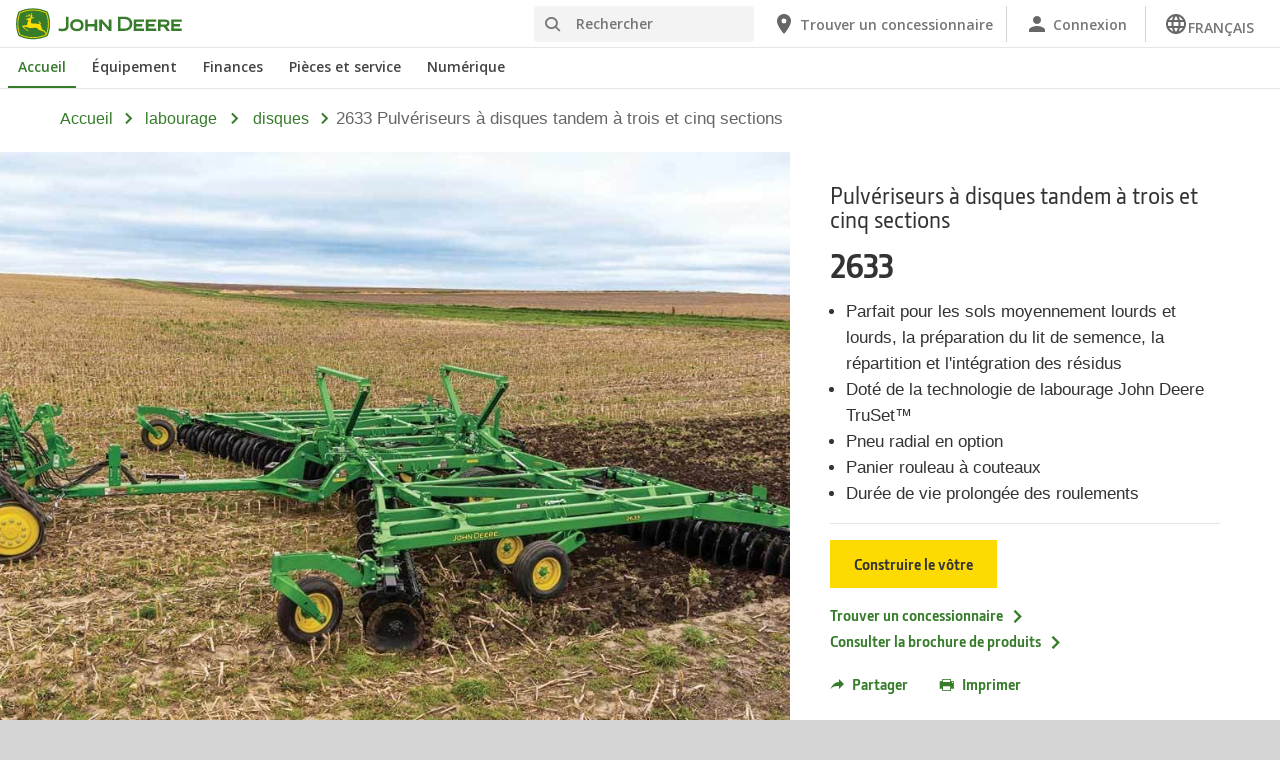

--- FILE ---
content_type: text/html; charset=UTF-8
request_url: https://www.deere.ca/fr/labourage/disques/pulv%C3%A9riseurs-disques-tandem-2633-trois-et-cinq-sections/
body_size: 30155
content:
<!DOCTYPE html>
<!--[if lt IE 7]><html class="no-js lt-ie10 lt-ie9 lt-ie8 lt-ie7 ie6"> <![endif]-->
<!--[if IE 7]>   <html class="no-js lt-ie10 lt-ie9 lt-ie8 ie7"> <![endif]-->
<!--[if IE 8]>   <html class="no-js lt-ie10 lt-ie9 ie8"> <![endif]-->
<!--[if IE 9]>   <html class="no-js lt-ie10 ie9"> <![endif]-->
<!--[if gt IE 9]><!-->
<html class="no-js" lang="fr" xml:lang="fr">
<!--<![endif]-->
<head>
<meta charset="utf-8">
<meta content="IE=edge" http-equiv="X-UA-Compatible">
<title>&Eacute;quipement de labourage | Disques | Pulv&eacute;riseur &agrave; disques&nbsp;2633 | John&nbsp;Deere&nbsp;CA</title>
<!--fixed-layout-->
<!--ls:begin[meta-keywords]-->
<meta name="keywords" content="pulv&eacute;riseur &agrave; disques 2633, disques de labourage">
<!--ls:end[meta-keywords]-->
<!--ls:begin[meta-description]-->
<meta name="description" content="Le pulv&eacute;riseur &agrave; disques&nbsp;2633 peut &ecirc;tre adapt&eacute; pour r&eacute;pondre aux besoins particuliers de votre champ.">
<!--ls:end[meta-description]-->
<!--ls:begin[custom-meta-data]-->
<meta name="country" content="ca">
<meta name="language" content="fr">
<meta name="type" content="deere/pim/AT Product Model Complex.template">
<meta name="content-owner" content="Agriculture &amp; Turf">
<meta name="industry" content="Agriculture">
<!--ls:end[custom-meta-data]-->
<link rel="canonical" href="https://www.deere.ca/fr/labourage/disques/pulvériseurs-disques-tandem-2633-trois-et-cinq-sections/">
<!--ls:begin[stylesheet]-->
<link type="text/css" href="/assets/styles/vendor.css" rel="stylesheet">
<!--ls:end[stylesheet]-->
<!--ls:begin[stylesheet]-->
<link type="text/css" href="/assets/styles/main.css" rel="stylesheet">
<!--ls:end[stylesheet]-->
<!--ls:begin[stylesheet]-->
<link type="text/css" href="/assets/styles/comp-wrappers.css" rel="stylesheet">
<!--ls:end[stylesheet]-->
<!--ls:begin[stylesheet]-->
<link type="text/css" href="/assets/styles/accessibility.css" rel="stylesheet">
<!--ls:end[stylesheet]-->
<!--ls:begin[script]-->
<script src="/assets/scripts/vendor/modernizr-custom.js"></script>
<!--ls:end[script]-->
<!--ls:begin[favicon]-->
<link href="/assets/images/image-icons/favicon.ico" rel="icon">
<!--ls:end[favicon]-->
        
<!--ls:begin[component-1501202978551]-->
<!-- OneTrust Cookies Consent Notice start for deere.com --> <script src="https://cdn.cookielaw.org/scripttemplates/otSDKStub.js" type="text/javascript" charset="UTF-8" data-domain-script="c138bd3a-938e-43e1-b03d-92d249c5ac35" data-language="fr"></script> <script type="text/javascript">function OptanonWrapper() { }</script> 
<!-- OneTrust Cookies Consent Notice end for deere.com --> <script> window.digitalData = window.digitalData || {}; </script> <script src="//assets.adobedtm.com/c271735be4ea/63ef94201497/launch-e503d5e25c80.min.js" async></script> <link rel="alternate" hreflang="fr-ca" href="https://www.deere.ca/fr/"> 
<!--ls:end[component-1501202978551]-->
        
        <meta name="country" content="ca"><meta name="language" content="fr"><script>window.digitalData={"page":{"pageInfo":{"country":"ca","language":"fr"},"category": {"pageType":"deere/pim/AT Product Model Complex.template"}}};</script>
        <!--ls:begin[head-injection]-->
<meta name="product-sku" content="2633xn">
<meta name="product-model" content="Pulv&eacute;riseurs &agrave; disques tandem &agrave; trois et cinq sections 2633">
<meta name="product-base-code" content="04P1N">
<meta name="product-image" content="/assets/images/region-4/products/tillage/disks/2633/2633_tillage_r4d098633_small_7a40587b5939f987cd3cb6502f4c90d139dc1990.jpg">
<meta name="product-path" content="/sites/deere/ca/fr/website/products/tillage/disks/2633-three-and-five-section-tandem-disks/index.page"> <script async src="https://apps.bazaarvoice.com/deployments/johndeere/main_site/production/en_US/bv.js"></script><!--ls:end[head-injection]--><!--ls:begin[tracker-injection]--><!--ls:end[tracker-injection]--><!--ls:begin[script]--><!--ls:end[script]-->
</head>
<body>
<!--ls:begin[body]-->
<!--ls:begin[component-output]--><div id="ls-canvas" class="wrapper clearfix">
<!--ls:begin[component-1517564422731]--><!-- Header Include START -->  <!--ls:begin[component-1563343868494]--><div class="skip-navigation-wrapper"> <a id="skipLink" tabindex="1" class="sr-only sr-only-focusable" href="#MainContentSection">Passer&nbsp;au&nbsp;contenu&nbsp;principal</a> 
</div><!--ls:end[component-1563343868494]--><!--ls:begin[component-1478702911999]--><div class="nav-container unscrolled" id="menu-0001"> 
 <main class="nav-content-wrapper"> 
  <header class="app-header"> 
   <div class="app-main-header"> 
    <div class="nav-logo-container" itemtype="http://schema.org/Corporation" itemscope> 
     <meta itemprop="name" content="John Deere"> <a tabindex="0" itemprop="url" class="nav-logo" title="John Deere" aria-label="John Deere" href="/fr/index.html"></a> 
    </div> 
    <div class="nav-aux-container nav-sub-navigation-container"> 
     <ul class="nav-aux nav-pills nav-sub-navigation"> 
      <li> 
       <div class="search-input"> 
        <form method="get" action="/fr/recherche/" id="searchDesktopForm" name="nav-search-form"> <label class="visuallyhidden" for="searchDesktopInput">Rechercher</label>
         <input aria-required="false" data-msg-required="" required name="term" class="input typeahead search-input-field" tabindex="0" id="searchDesktopInput" type="text" placeholder="Rechercher" aria-label="Rechercher"><button class="btn btn-search" aria-hidden="true" tabindex="-1" type="submit" aria-label="Rechercher"><span class="icon-jd_search"></span></button> 
        </form> 
       </div> </li> 
      <li> <a href="https://dealerlocator.deere.com/servlet/country=CA?locale=fr_CA" aria-label="John Deere Trouver un concessionnaire"><span class="uxf-icon"> 
         <svg focusable="false" aria-hidden="true" xmlns="http://www.w3.org/2000/svg"> <path d="M12 2C8.13 2 5 5.13 5 9c0 5.25 7 13 7 13s7-7.75 7-13c0-3.87-3.13-7-7-7zm0 9.5a2.5 2.5 0 0 1 0-5 2.5 2.5 0 0 1 0 5z"></path> <path d="M0 0h24v24H0z" fill="none"></path> 
         </svg> </span><span class="hidden-mobile">Trouver un concessionnaire</span></a> </li> 
      <li class="sign-in"> <a href="https://www.deere.ca/fr/outils-num%C3%A9riques/" aria-label="John Deere Connexion"><span class="uxf-icon"> 
         <svg focusable="false" aria-hidden="true" xmlns="http://www.w3.org/2000/svg"> <path d="M12 12c2.21 0 4-1.79 4-4s-1.79-4-4-4-4 1.79-4 4 1.79 4 4 4zm0 2c-2.67 0-8 1.34-8 4v2h16v-2c0-2.66-5.33-4-8-4z"></path> <path d="M0 0h24v24H0z" fill="none"></path> 
         </svg> </span><span class="hidden-mobile">Connexion</span></a> </li> 
      <li class="dropdown"> <button data-target="#" data-toggle="dropdown" aria-expanded="true" aria-haspopup="true" id="multiLanguageDropdown" role="link" tabindex="0" class="dropdown-toggle" aria-label="Sélectionnez une langue FRANÇAIS"><span class="uxf-icon"> 
         <svg xmlns="http://www.w3.org/2000/svg" focusable="false" aria-hidden="true"> <path d="M0 0h24v24H0z" fill="none" /> <path d="M11.99 2C6.47 2 2 6.48 2 12s4.47 10 9.99 10C17.52 22 22 17.52 22 12S17.52 2 11.99 2zm6.93 6h-2.95a15.65 15.65 0 0 0-1.38-3.56A8.03 8.03 0 0 1 18.92 8zM12 4.04c.83 1.2 1.48 2.53 1.91 3.96h-3.82c.43-1.43 1.08-2.76 1.91-3.96zM4.26 14C4.1 13.36 4 12.69 4 12s.1-1.36.26-2h3.38c-.08.66-.14 1.32-.14 2 0 .68.06 1.34.14 2H4.26zm.82 2h2.95c.32 1.25.78 2.45 1.38 3.56A7.987 7.987 0 0 1 5.08 16zm2.95-8H5.08a7.987 7.987 0 0 1 4.33-3.56A15.65 15.65 0 0 0 8.03 8zM12 19.96c-.83-1.2-1.48-2.53-1.91-3.96h3.82c-.43 1.43-1.08 2.76-1.91 3.96zM14.34 14H9.66c-.09-.66-.16-1.32-.16-2 0-.68.07-1.35.16-2h4.68c.09.65.16 1.32.16 2 0 .68-.07 1.34-.16 2zm.25 5.56c.6-1.11 1.06-2.31 1.38-3.56h2.95a8.03 8.03 0 0 1-4.33 3.56zM16.36 14c.08-.66.14-1.32.14-2 0-.68-.06-1.34-.14-2h3.38c.16.64.26 1.31.26 2s-.1 1.36-.26 2h-3.38z" /> 
         </svg></span><span class="hidden-mobile">FRANÇAIS</span></button> 
       <ul class="dropdown-menu" aria-labelledby="multiLanguageDropdown"> 
        <li> <a class="disabled-dropdown-item" href="#">FRANÇAIS</a> </li> 
        <li> <a href="https://www.deere.ca/en">ENGLISH</a> </li> 
       </ul> </li> 
      <li class="hidden-desktop"> <a aria-label="click to see menu" tabindex="0" class="nav-menu-button" href="#ls-canvas"><span class="icon-jd_hamburger"></span></a> </li> 
     </ul> 
    </div> 
   </div> 
  </header> 
  <div class="nav-content"> 
   <nav class="app-main-navigation"> <a tabindex="0" aria-label="back button" class="btn-back" href="#ls-canvas"><span class="icon-jd_carrot_left"></span>Retour</a> 
    <ul class="nav-tier1"> 
     <li> <a class="primary-link active-primary-link" href="/fr/index.html" aria-label="John Deere Accueil">Accueil</a> </li> 
     <li> <a class="primary-link" href="#ls-canvas" data-target="nav-tier2-equipment" data-section="section1" aria-label="John Deere Équipement">Équipement<span class="icon-jd_carrot_right hidden-desktop"></span></a> </li> 
     <li> <a class="primary-link" href="#ls-canvas" data-target="nav-tier2-finance" data-section="section2" aria-label="John Deere Finances">Finances<span class="icon-jd_carrot_right hidden-desktop"></span></a> </li> 
     <li> <a class="primary-link" href="#ls-canvas" data-target="nav-tier2-parts-and-service" data-section="section3" aria-label="John Deere Pièces et service">Pièces et service<span class="icon-jd_carrot_right hidden-desktop"></span></a> </li> 
     <li> <a class="primary-link" href="#ls-canvas" data-target="nav-tier2-digital" data-section="section4" aria-label="John Deere Numérique">Numérique<span class="icon-jd_carrot_right hidden-desktop"></span></a> </li> 
     <li class="hidden-desktop"> <a class="additional-link" href="https://dealerlocator.deere.com/servlet/country=CA?locale=fr_CA" aria-label="John Deere Trouver un concessionnaire"><span class="uxf-icon"> 
        <svg focusable="false" aria-hidden="true" xmlns="http://www.w3.org/2000/svg"> <path d="M12 2C8.13 2 5 5.13 5 9c0 5.25 7 13 7 13s7-7.75 7-13c0-3.87-3.13-7-7-7zm0 9.5a2.5 2.5 0 0 1 0-5 2.5 2.5 0 0 1 0 5z"></path> <path d="M0 0h24v24H0z" fill="none"></path> 
        </svg> </span><span class="hidden-mobile">Trouver un concessionnaire</span></a> </li> 
     <li class="hidden-desktop sign-in"> <a class="additional-link" href="https://www.deere.ca/fr/outils-num%C3%A9riques/" aria-label="John Deere Connexion"><span class="uxf-icon"> 
        <svg focusable="false" aria-hidden="true" xmlns="http://www.w3.org/2000/svg"> <path d="M12 12c2.21 0 4-1.79 4-4s-1.79-4-4-4-4 1.79-4 4 1.79 4 4 4zm0 2c-2.67 0-8 1.34-8 4v2h16v-2c0-2.66-5.33-4-8-4z"></path> <path d="M0 0h24v24H0z" fill="none"></path> 
        </svg> </span><span class="hidden-mobile">Connexion</span></a> </li> 
    </ul> 
    <ul class="nav-tier2" id="nav-tier2-equipment"> 
     <li> <a data-menu-category="Équipement" class="secondary-link" href="/fr/équipement/" data-target="nav-tier3-all-products-a-z" aria-label="Équipement - Tous les produits (A-Z)">Tous les produits (A-Z)<span class="icon-jd_carrot_right"></span></a> </li> 
     <li> <a data-menu-category="Équipement" class="secondary-link" href="/fr/équipement-entretien-pelouses-jardins/" data-target="nav-tier3-lawn-and-garden" aria-label="Équipement - Équipement pour la pelouse et le jardin">Équipement pour la pelouse et le jardin<span class="icon-jd_carrot_right"></span></a> </li> 
     <li> <a data-menu-category="Équipement" class="secondary-link" href="/fr/équipement-électrique/" data-target="nav-tier3-electric-equipment" aria-label="Équipement - Électrique">Électrique<span class="icon-jd_carrot_right"></span></a> </li> 
     <li> <a data-menu-category="Équipement" class="secondary-link" href="/fr/agriculture/" data-target="nav-tier3-agriculture" aria-label="Équipement - Équipement agricole">Équipement agricole<span class="icon-jd_carrot_right"></span></a> </li> 
     <li> <a data-menu-category="Équipement" class="secondary-link" href="/fr/construction/" data-target="nav-tier3-construction" aria-label="Équipement - Construction">Construction<span class="icon-jd_carrot_right"></span></a> </li> 
     <li> <a data-menu-category="Équipement" class="secondary-link" href="/fr/aménagement-paysager-entretien-terrains/" data-target="nav-tier3-landscaping-and-grounds-care" aria-label="Équipement - Aménagement paysager et entretien des terrains">Aménagement paysager et entretien des terrains<span class="icon-jd_carrot_right"></span></a> </li> 
     <li> <a data-menu-category="Équipement" class="secondary-link" href="/fr/équipement-entretien-terrains-golf-sport/" data-target="nav-tier3-golf-and-sports-turf" aria-label="Équipement - Terrains de golf et de sports">Terrains de golf et de sports<span class="icon-jd_carrot_right"></span></a> </li> 
     <li> <a data-menu-category="Équipement" class="secondary-link" href="/fr/matériel-forestier-et-d'exploitation/" data-target="nav-tier3-forestry-and-logging" aria-label="Équipement - Matériel forestier et d'exploitation">Matériel forestier et d'exploitation<span class="icon-jd_carrot_right"></span></a> </li> 
     <li> <a data-menu-category="Équipement" class="secondary-link" href="/fr/moteurs-groupes-motopropulseurs/" data-target="nav-tier3-engines-and-drivetrains" aria-label="Équipement - Moteurs et transmissions">Moteurs et transmissions<span class="icon-jd_carrot_right"></span></a> </li> 
     <li> <a data-menu-category="Équipement" class="secondary-link" href="/fr/ventes-fédérales-militaires/" data-target="nav-tier3-government-and-military-sale" aria-label="Équipement - Solutions pour le gouvernement et les forces armées">Solutions pour le gouvernement et les forces armées<span class="icon-jd_carrot_right"></span></a> </li> 
     <li> <a data-menu-category="Équipement" class="secondary-link" href="/fr/accessoires-et-instruments/" data-target="nav-tier3-accessoires-et-instruments" aria-label="Équipement - Équipements, accessoires et instruments">Équipements, accessoires et instruments<span class="icon-jd_carrot_right"></span></a> </li> 
     <li> <a data-menu-category="Équipement" class="secondary-link" href="/fr/locations/" data-target="nav-tier3-rental-sales" aria-label="Équipement - Ventes d’équipement de location">Ventes d’équipement de location<span class="icon-jd_carrot_right"></span></a> </li> 
     <li class="additional-link"> <a class="secondary-link additional-link" href="http://www.machinefinder.com/" data-target="nav-tier3-view-used-equipment">Voir l'équipement d'occasion</a> </li> 
    </ul> 
    <ul class="nav-tier2" id="nav-tier2-finance"> 
     <li> <a data-menu-category="Finances" class="secondary-link" href="/fr/finances/offres-rabais/offres-nationales/" data-target="nav-tier3-national-offers-and-discounts" aria-label="Finances - Offres et rabais">Offres et rabais<span class="icon-jd_carrot_right"></span></a> </li> 
     <li> <a data-menu-category="Finances" class="secondary-link" href="/fr/finances/financement/gestion-comptes/options-paiement/" data-target="nav-tier3-make-a-payment" aria-label="Finances - Faire un paiement">Faire un paiement<span class="icon-jd_carrot_right"></span></a> </li> 
     <li> <a data-menu-category="Finances" class="secondary-link" href="/fr/finances/financement/financement-numérique/" data-target="nav-tier3-manage-my-account" aria-label="Finances - Gérer mon compte">Gérer mon compte<span class="icon-jd_carrot_right"></span></a> </li> 
     <li> <a data-menu-category="Finances" class="secondary-link" href="/fr/finances/financement/" data-target="nav-tier3-john-deere-financial" aria-label="Finances - John&amp;nbsp;Deere Finance">John&nbsp;Deere Finance<span class="icon-jd_carrot_right"></span></a> </li> 
     <li> <a data-menu-category="Finances" class="secondary-link" href="/fr/finances/financement/agricole-entretien-gazons/" data-target="nav-tier3-agriculture-financing" aria-label="Finances - Agriculture">Agriculture<span class="icon-jd_carrot_right"></span></a> </li> 
     <li> <a data-menu-category="Finances" class="secondary-link" href="/fr/finances/financement/construction/" data-target="nav-tier3-construction-financing" aria-label="Finances - Construction">Construction<span class="icon-jd_carrot_right"></span></a> </li> 
     <li> <a data-menu-category="Finances" class="secondary-link" href="/fr/finances/financement/aménagement-paysager-entretien-terrains/" data-target="nav-tier3-landscaping-grounds-care-financing" aria-label="Finances - Aménagement paysager et entretien des terrains">Aménagement paysager et entretien des terrains<span class="icon-jd_carrot_right"></span></a> </li> 
     <li> <a data-menu-category="Finances" class="secondary-link" href="/fr/finances/financement/équipement-entretien-pelouses-jardins/" data-target="nav-tier3-lawngarden" aria-label="Finances - Pelouse et jardin">Pelouse et jardin<span class="icon-jd_carrot_right"></span></a> </li> 
     <li> <a data-menu-category="Finances" class="secondary-link" href="/fr/finances/financement/équipement-entretien-terrains-golf-sport/" data-target="nav-tier3-golf-sports-turf-financing" aria-label="Finances - Terrains de golf et de sport">Terrains de golf et de sport<span class="icon-jd_carrot_right"></span></a> </li> 
     <li> <a data-menu-category="Finances" class="secondary-link" href="/fr/finances/financement/matériel-forestier-et-d'exploitation/" data-target="nav-tier3-forestry-financing" aria-label="Finances - Matériel forestier et d'exploitation">Matériel forestier et d'exploitation<span class="icon-jd_carrot_right"></span></a> </li> 
    </ul> 
    <ul class="nav-tier2" id="nav-tier2-parts-and-service"> 
     <li> <a data-menu-category="Pièces et service" class="secondary-link" href="/fr/pièces-service-après-vente/pièces/" data-target="nav-tier3-parts" aria-label="Pièces et service - Pièces">Pièces<span class="icon-jd_carrot_right"></span></a> </li> 
     <li> <a data-menu-category="Pièces et service" class="secondary-link" href="/fr/pièces-service-après-vente/à-votre-façon/" data-target="nav-tier3-run-it-your-way" aria-label="Pièces et service - Run it Your Way (Faites-le à votre façon)">Run it Your Way (Faites-le à votre façon)<span class="icon-jd_carrot_right"></span></a> </li> 
     <li> <a data-menu-category="Pièces et service" class="secondary-link" href="/fr/pièces-service-après-vente/manuels-formations/" data-target="nav-tier3-manuals-and-training" aria-label="Pièces et service - Manuels et formation">Manuels et formation<span class="icon-jd_carrot_right"></span></a> </li> 
     <li> <a data-menu-category="Pièces et service" class="secondary-link" href="/fr/pièces-service-après-vente/garantie-plans-protection/" data-target="nav-tier3-warranty-and-protection-plans" aria-label="Pièces et service - Garantie et plans de protection">Garantie et plans de protection<span class="icon-jd_carrot_right"></span></a> </li> 
     <li> <a data-menu-category="Pièces et service" class="secondary-link" href="/fr/stellarsupport/" data-target="nav-tier3-stellarsupport" aria-label="Pièces et service - StellarSupport™">StellarSupport™<span class="icon-jd_carrot_right"></span></a> </li> 
     <li> <a data-menu-category="Pièces et service" class="secondary-link" href="/fr/pièces-service-après-vente/renseignements-rappels/" data-target="nav-tier3-recalls" aria-label="Pièces et service - Rappels">Rappels<span class="icon-jd_carrot_right"></span></a> </li> 
     <li> <a data-menu-category="Pièces et service" class="secondary-link" href="/fr/pièces-service-après-vente/sécurité/" data-target="nav-tier3-safety" aria-label="Pièces et service - Sécurité">Sécurité<span class="icon-jd_carrot_right"></span></a> </li> 
     <li> <a data-menu-category="Pièces et service" class="secondary-link" href="/fr/notre-entreprise/réparation/" data-target="nav-tier3-self-repair" aria-label="Pièces et service - L'autoréparation">L'autoréparation<span class="icon-jd_carrot_right"></span></a> </li> 
    </ul> 
    <ul class="nav-tier2" id="nav-tier2-digital"> 
     <li> <a data-menu-category="Numérique" class="secondary-link" href="/fr/outils-numériques/" data-target="nav-tier3-digital-tools" aria-label="Numérique - Outils numériques">Outils numériques<span class="icon-jd_carrot_right"></span></a> </li> 
    </ul> 
    <div id="nav-tier3-all-products-a-z" class="nav-tier3 section1"> 
     <div class="primary"> <a data-menu-category="Équipement" class="primary-link" href="/fr/équipement/" aria-label="Tous les produits (A-Z) - Tous les produits (A-Z)">Tous les produits (A-Z)<span class="icon-jd_carrot_right"></span></a> 
     </div> 
     <div class="content"> 
      <ul> 
       <li> <a data-menu-category="Équipement" class="secondary-link" href="/fr/abatteuses-groupeuses-chenillées/" aria-label="Tous les produits (A-Z) - Abatteuses groupeuses chenillées">Abatteuses groupeuses chenillées</a> </li> 
       <li> <a data-menu-category="Équipement" class="secondary-link" href="/fr/accessoires-et-instruments/" aria-label="Tous les produits (A-Z) - Accessoires et outils">Accessoires et outils</a> </li> 
       <li> <a data-menu-category="Équipement" class="secondary-link" href="/fr/bouteurs/" aria-label="Tous les produits (A-Z) - Bouteurs">Bouteurs</a> </li> 
       <li> <a data-menu-category="Équipement" class="secondary-link" href="/fr/camions-articulés-benne-basculante/" aria-label="Tous les produits (A-Z) - Camions articulés à benne basculante">Camions articulés à benne basculante</a> </li> 
       <li> <a data-menu-category="Équipement" class="secondary-link" href="/fr/chargeurs/chargeurs-tracteur/" aria-label="Tous les produits (A-Z) - Chargeurs">Chargeurs</a> </li> 
       <li> <a data-menu-category="Équipement" class="secondary-link" href="/fr/chargeurs/chargeuses-direction-différentielle/" aria-label="Tous les produits (A-Z) - Chargeuses à direction différentielle">Chargeuses à direction différentielle</a> </li> 
       <li> <a data-menu-category="Équipement" class="secondary-link" href="/fr/chargeurs/chargeuses-roues/" aria-label="Tous les produits (A-Z) - Chargeuses à roues">Chargeuses à roues</a> </li> 
       <li> <a data-menu-category="Équipement" class="secondary-link" href="/fr/chargeurs/chargeuses-chenillées/" aria-label="Tous les produits (A-Z) - Chargeuses chenillées">Chargeuses chenillées</a> </li> 
       <li> <a data-menu-category="Équipement" class="secondary-link" href="/fr/chargeurs/chargeuses-compactes-chenillées/" aria-label="Tous les produits (A-Z) - Chargeuses compactes chenillées">Chargeuses compactes chenillées</a> </li> 
       <li> <a data-menu-category="Équipement" class="secondary-link" href="/fr/débardeuses/" aria-label="Tous les produits (A-Z) - Débardeuses">Débardeuses</a> </li> 
       <li> <a data-menu-category="Équipement" class="secondary-link" href="/fr/engins-pivotants/" aria-label="Tous les produits (A-Z) - Engins pivotants">Engins pivotants</a> </li> 
       <li> <a data-menu-category="Équipement" class="secondary-link" href="/fr/pulvérisateurs/" aria-label="Tous les produits (A-Z) - Équipement d'application">Équipement d'application</a> </li> 
       <li> <a data-menu-category="Équipement" class="secondary-link" href="/fr/équipement-ensemencement/" aria-label="Tous les produits (A-Z) - Équipement d'ensemencement">Équipement d'ensemencement</a> </li> 
       <li> <a data-menu-category="Équipement" class="secondary-link" href="/fr/équipement-ensemencement-pneumatique/" aria-label="Tous les produits (A-Z) - Équipement d'ensemencement pneumatique">Équipement d'ensemencement pneumatique</a> </li> 
       <li> <a data-menu-category="Équipement" class="secondary-link" href="/fr/excavatrices/" aria-label="Tous les produits (A-Z) - Excavatrices">Excavatrices</a> </li> 
       <li> <a data-menu-category="Équipement" class="secondary-link" href="/fr/faucheuses-déchiqueteuses/" aria-label="Tous les produits (A-Z) - Faucheuses, déchiqueteuses et pailleuses">Faucheuses, déchiqueteuses et pailleuses</a> </li> 
       <li> <a data-menu-category="Équipement" class="secondary-link" href="/fr/fenaison-affouragement/" aria-label="Tous les produits (A-Z) - Fenaison et affouragement">Fenaison et affouragement</a> </li> 
       <li> <a data-menu-category="Équipement" class="secondary-link" href="/fr/labourage/" aria-label="Tous les produits (A-Z) - Labourage">Labourage</a> </li> 
       <li> <a data-menu-category="Équipement" class="secondary-link" href="/fr/moteurs-groupes-motopropulseurs/" aria-label="Tous les produits (A-Z) - Moteurs">Moteurs</a> </li> 
       <li> <a data-menu-category="Équipement" class="secondary-link" href="/fr/niveleuses-automotrices/" aria-label="Tous les produits (A-Z) - Niveleuses automotrices">Niveleuses automotrices</a> </li> 
       <li> <a data-menu-category="Équipement" class="secondary-link" href="/fr/porteurs/" aria-label="Tous les produits (A-Z) - Porteurs">Porteurs</a> </li> 
       <li> <a data-menu-category="Équipement" class="secondary-link" href="/fr/maison-atelier/" aria-label="Tous les produits (A-Z) - Produits résidentiels et d’atelier">Produits résidentiels et d’atelier</a> </li> 
       <li> <a data-menu-category="Équipement" class="secondary-link" href="/fr/pulvérisateurs/" aria-label="Tous les produits (A-Z) - Pulvérisateurs">Pulvérisateurs</a> </li> 
       <li> <a data-menu-category="Équipement" class="secondary-link" href="/fr/récolte/" aria-label="Tous les produits (A-Z) - Récolte">Récolte</a> </li> 
       <li> <a data-menu-category="Équipement" class="secondary-link" href="/fr/abatteuses-façonneuses-roues/" aria-label="Tous les produits (A-Z) - Récolteuses à roues">Récolteuses à roues</a> </li> 
       <li> <a data-menu-category="Équipement" class="secondary-link" href="/fr/abatteuses-façonneuses-chenillées/" aria-label="Tous les produits (A-Z) - Récolteuses chenillées">Récolteuses chenillées</a> </li> 
       <li> <a data-menu-category="Équipement" class="secondary-link" href="/fr/chargeurs/rétrocaveuses/" aria-label="Tous les produits (A-Z) - Rétrocaveuses">Rétrocaveuses</a> </li> 
       <li> <a data-menu-category="Équipement" class="secondary-link" href="/fr/systèmes-décapeuse/" aria-label="Tous les produits (A-Z) - Systèmes Décapeuse">Systèmes Décapeuse</a> </li> 
       <li> <a data-menu-category="Équipement" class="secondary-link" href="/fr/produits-technologiques/technologies-agricoles-précision/" aria-label="Tous les produits (A-Z) - Technologie d’agriculture de précision">Technologie d’agriculture de précision</a> </li> 
       <li> <a data-menu-category="Équipement" class="secondary-link" href="/fr/tondeuses/" aria-label="Tous les produits (A-Z) - Tondeuses">Tondeuses</a> </li> 
       <li> <a data-menu-category="Équipement" class="secondary-link" href="/fr/tracteurs/" aria-label="Tous les produits (A-Z) - Tracteurs">Tracteurs</a> </li> 
       <li> <a data-menu-category="Équipement" class="secondary-link" href="/fr/chargeurs/chargeurs-tracteur/" aria-label="Tous les produits (A-Z) - Tracteurs avec chargeur">Tracteurs avec chargeur</a> </li> 
       <li> <a data-menu-category="Équipement" class="secondary-link" href="/fr/véhicules-utilitaires-gator/" aria-label="Tous les produits (A-Z) - Véhicules utilitaires Gator">Véhicules utilitaires Gator</a> </li> 
      </ul> 
     </div> 
    </div> 
    <div id="nav-tier3-lawn-and-garden" class="nav-tier3 section1"> 
     <div class="primary"> <a data-menu-category="Équipement" class="primary-link" href="/fr/équipement-entretien-pelouses-jardins/" aria-label="Équipement pour la pelouse et le jardin - Équipement pour la pelouse et le jardin">Équipement pour la pelouse et le jardin<span class="icon-jd_carrot_right"></span></a> 
     </div> 
     <div class="content"> 
      <ul> 
       <li class="header">TONDEUSES</li> 
       <li> <a data-menu-category="Équipement" class="secondary-link" href="/fr/tondeuses/tracteurs-pelouse/" aria-label="Équipement pour la pelouse et le jardin - Tracteurs de pelouse">Tracteurs de pelouse</a> </li> 
       <li> <a data-menu-category="Équipement" class="secondary-link" href="/fr/tondeuses/tondeuses-à-rayon-de-braquage-nul/" aria-label="Équipement pour la pelouse et le jardin - Tondeuses à rayon de braquage nul">Tondeuses à rayon de braquage nul</a> </li> 
       <li> <a data-menu-category="Équipement" class="secondary-link" href="/fr/accessoires-et-instruments/accessoires-tondeuse-autoportée/" aria-label="Équipement pour la pelouse et le jardin - Accessoires pour tondeuses autoportées">Accessoires pour tondeuses autoportées</a> </li> 
      </ul> 
      <ul> 
       <li class="header">VÉHICULES UTILITAIRES</li> 
       <li> <a data-menu-category="Équipement" class="secondary-link" href="/fr/véhicules-utilitaires-gator/" aria-label="Équipement pour la pelouse et le jardin - Véhicules utilitaires Gator™">Véhicules utilitaires Gator™</a> </li> 
       <li> <a data-menu-category="Équipement" class="secondary-link" href="/fr/accessoires-et-instruments/accessoires-véhicule-utilitaire-gator/" aria-label="Équipement pour la pelouse et le jardin - Accessoires pour véhicules utilitaires Gator™">Accessoires pour véhicules utilitaires Gator™</a> </li> 
      </ul> 
      <ul> 
       <li class="header">TRACTEURS</li> 
       <li> <a data-menu-category="Équipement" class="secondary-link" href="/fr/tracteurs/tracteurs-compacts/" aria-label="Équipement pour la pelouse et le jardin - Tracteurs compacts (moteur de 22,4 à 75 HP)">Tracteurs compacts (moteur de 22,4 à 75 HP)</a> </li> 
       <li> <a data-menu-category="Équipement" class="secondary-link" href="/fr/accessoires-et-instruments/accessoires-instruments-tracteurs-utilitaires-compacts/" aria-label="Équipement pour la pelouse et le jardin - Accessoires pour tracteurs compacts et utilitaires">Accessoires pour tracteurs compacts et utilitaires</a> </li> 
      </ul> 
      <ul> 
       <li class="header">OUTILS ET NOUVEAUX PRODUITS</li> 
       <li> <a data-menu-category="Équipement" class="secondary-link" href="/fr/maison-atelier/" aria-label="Équipement pour la pelouse et le jardin - Produits résidentiels et d’atelier">Produits résidentiels et d’atelier</a> </li> 
       <li> <a data-menu-category="Équipement" class="secondary-link" href="/fr/déneigement/" aria-label="Équipement pour la pelouse et le jardin - Équipement de déneigement">Équipement de déneigement</a> </li> 
      </ul> 
     </div> 
    </div> 
    <div id="nav-tier3-electric-equipment" class="nav-tier3 section1"> 
     <div class="primary"> <a data-menu-category="Équipement" class="primary-link" href="/fr/équipement-électrique/" aria-label="Électrique - Électrique">Électrique<span class="icon-jd_carrot_right"></span></a> 
     </div> 
     <div class="content"></div> 
    </div> 
    <div id="nav-tier3-agriculture" class="nav-tier3 section1"> 
     <div class="primary"> <a data-menu-category="Équipement" class="primary-link" href="/fr/agriculture/" aria-label="Équipement agricole - Équipement agricole">Équipement agricole<span class="icon-jd_carrot_right"></span></a> 
     </div> 
     <div class="content"> 
      <ul> 
       <li class="header">TRACTEURS ET CHARGEURS</li> 
       <li> <a data-menu-category="Équipement" class="secondary-link" href="/fr/tracteurs/tracteurs-chenilles-4-roues-motrices/" aria-label="Équipement agricole - Tracteurs à 4 roues motrices et à chenilles (moteur de 390 à 830 HP)">Tracteurs à 4 roues motrices et à chenilles (moteur de 390 à 830 HP)</a> </li> 
       <li> <a data-menu-category="Équipement" class="secondary-link" href="/fr/tracteurs/tracteurs-compacts/" aria-label="Équipement agricole - Tracteurs compacts (moteur de 22,4 à 75 HP)">Tracteurs compacts (moteur de 22,4 à 75 HP)</a> </li> 
       <li> <a data-menu-category="Équipement" class="secondary-link" href="/fr/tracteurs/tracteurs-culture-lignes/" aria-label="Équipement agricole - Tracteurs pour cultures en ligne (moteur de 145 à 410 HP)">Tracteurs pour cultures en ligne (moteur de 145 à 410 HP)</a> </li> 
       <li> <a data-menu-category="Équipement" class="secondary-link" href="/fr/tracteurs/tracteurs-spécialisés/" aria-label="Équipement agricole - Tracteurs spécialisés (moteur de 75 à 155 HP)">Tracteurs spécialisés (moteur de 75 à 155 HP)</a> </li> 
       <li> <a data-menu-category="Équipement" class="secondary-link" href="/fr/tracteurs/tracteurs-utilitaires/" aria-label="Équipement agricole - Tracteurs utilitaires (moteur de 50 à 140 HP)">Tracteurs utilitaires (moteur de 50 à 140 HP)</a> </li> 
       <li> <a data-menu-category="Équipement" class="secondary-link" href="/fr/accessoires-et-instruments/accessoires-instruments-tracteurs-utilitaires-compacts/" aria-label="Équipement agricole - Accessoires pour tracteurs compacts et utilitaires">Accessoires pour tracteurs compacts et utilitaires</a> </li> 
       <li> <a data-menu-category="Équipement" class="secondary-link" href="/fr/chargeurs/chargeurs-frontaux-tracteurs/" aria-label="Équipement agricole - Chargeurs frontaux">Chargeurs frontaux</a> </li> 
       <li> <a data-menu-category="Équipement" class="secondary-link" href="/fr/systèmes-décapeuse/" aria-label="Équipement agricole - Systèmes de décapeuse">Systèmes de décapeuse</a> </li> 
      </ul> 
      <ul> 
       <li class="header">OUTILS, ÉQUIPEMENT NEUF ET D'OCCASION</li> 
       <li> <a data-menu-category="Équipement" class="secondary-link" href="/fr/chargeurs/" aria-label="Équipement agricole - Chargeuses">Chargeuses</a> </li> 
       <li> <a data-menu-category="Équipement" class="secondary-link" href="/fr/maison-atelier/" aria-label="Équipement agricole - Produits résidentiels et d’atelier">Produits résidentiels et d’atelier</a> </li> 
       <li> <a data-menu-category="Équipement" class="secondary-link" href="/fr/agriculture/équipement-occasion/" aria-label="Équipement agricole - Équipement d’occasion">Équipement d’occasion</a> </li> 
      </ul> 
      <ul> 
       <li class="header">CULTURE</li> 
       <li> <a data-menu-category="Équipement" class="secondary-link" href="/fr/faucheuses-déchiqueteuses/" aria-label="Équipement agricole - Faucheuses et déchiqueteuses">Faucheuses et déchiqueteuses</a> </li> 
       <li> <a data-menu-category="Équipement" class="secondary-link" href="/fr/récolte/" aria-label="Équipement agricole - Équipement de récolte">Équipement de récolte</a> </li> 
       <li> <a data-menu-category="Équipement" class="secondary-link" href="/fr/fenaison-affouragement/" aria-label="Équipement agricole - Équipement de fenaison et d’affouragement">Équipement de fenaison et d’affouragement</a> </li> 
       <li> <a data-menu-category="Équipement" class="secondary-link" href="/fr/produits-technologiques/technologies-agricoles-précision/mise-niveau-technologies-précision/" aria-label="Équipement agricole - Mise à niveau aux technologies de précision">Mise à niveau aux technologies de précision</a> </li> 
       <li> <a data-menu-category="Équipement" class="secondary-link" href="/fr/équipement-ensemencement/" aria-label="Équipement agricole - Équipement d'ensemencement">Équipement d'ensemencement</a> </li> 
       <li> <a data-menu-category="Équipement" class="secondary-link" href="/fr/produits-technologiques/technologies-agricoles-précision/" aria-label="Équipement agricole - Technologies agricoles de précision">Technologies agricoles de précision</a> </li> 
       <li> <a data-menu-category="Équipement" class="secondary-link" href="/fr/pulvérisateurs/see-spray/" aria-label="Équipement agricole - Technologie See &amp; Spray™">Technologie See &amp; Spray™</a> </li> 
       <li> <a data-menu-category="Équipement" class="secondary-link" href="/fr/équipement-ensemencement-pneumatique/" aria-label="Équipement agricole - Équipement d’ensemencement pneumatique">Équipement d’ensemencement pneumatique</a> </li> 
       <li> <a data-menu-category="Équipement" class="secondary-link" href="/fr/pulvérisateurs/" aria-label="Équipement agricole - Pulvérisateurs et épandeurs">Pulvérisateurs et épandeurs</a> </li> 
       <li> <a data-menu-category="Équipement" class="secondary-link" href="/fr/labourage/" aria-label="Équipement agricole - Équipement de labourage">Équipement de labourage</a> </li> 
      </ul> 
      <ul> 
       <li class="header">VÉHICULES UTILITAIRES</li> 
       <li> <a data-menu-category="Équipement" class="secondary-link" href="/fr/véhicules-utilitaires-gator/" aria-label="Équipement agricole - Véhicules utilitaires Gator™">Véhicules utilitaires Gator™</a> </li> 
       <li> <a data-menu-category="Équipement" class="secondary-link" href="/fr/accessoires-et-instruments/accessoires-véhicule-utilitaire-gator/" aria-label="Équipement agricole - Accessoires pour véhicules utilitaires Gator™">Accessoires pour véhicules utilitaires Gator™</a> </li> 
      </ul> 
     </div> 
    </div> 
    <div id="nav-tier3-construction" class="nav-tier3 section1"> 
     <div class="primary"> <a data-menu-category="Équipement" class="primary-link" href="/fr/construction/" aria-label="Construction - Construction">Construction<span class="icon-jd_carrot_right"></span></a> 
     </div> 
     <div class="content"> 
      <ul> 
       <li> <a data-menu-category="Équipement" class="secondary-link" href="/fr/bouteurs/" aria-label="Construction - Bouteurs chenillés">Bouteurs chenillés</a> </li> 
       <li> <a data-menu-category="Équipement" class="secondary-link" href="/fr/camions-articulés-benne-basculante/" aria-label="Construction - Camions articulés à benne basculante">Camions articulés à benne basculante</a> </li> 
       <li> <a data-menu-category="Équipement" class="secondary-link" href="/fr/chargeurs/chargeuses-direction-différentielle/" aria-label="Construction - Chargeuses à direction différentielle">Chargeuses à direction différentielle</a> </li> 
       <li> <a data-menu-category="Équipement" class="secondary-link" href="/fr/chargeurs/chargeuses-roues/" aria-label="Construction - Chargeuses à roues">Chargeuses à roues</a> </li> 
       <li> <a data-menu-category="Équipement" class="secondary-link" href="/fr/chargeurs/chargeuses-chenillées/" aria-label="Construction - Chargeuses chenillées">Chargeuses chenillées</a> </li> 
       <li> <a data-menu-category="Équipement" class="secondary-link" href="/fr/chargeurs/chargeuses-compactes-chenillées/" aria-label="Construction - Chargeuses compactes chenillées">Chargeuses compactes chenillées</a> </li> 
       <li> <a data-menu-category="Équipement" class="secondary-link" href="/fr/chargeurs/chargeuses-roues/chargeuses-compactes-roues/" aria-label="Construction - Chargeuses compactes roues">Chargeuses compactes roues</a> </li> 
       <li> <a data-menu-category="Équipement" class="secondary-link" href="/fr/excavatrices/" aria-label="Construction - Excavatrices">Excavatrices</a> </li> 
       <li> <a data-menu-category="Équipement" class="secondary-link" href="/fr/excavatrices/excavatrices-compactes/" aria-label="Construction - Excavatrices compactes">Excavatrices compactes</a> </li> 
       <li> <a data-menu-category="Équipement" class="secondary-link" href="/fr/niveleuses-automotrices/" aria-label="Construction - Niveleuses automotrices">Niveleuses automotrices</a> </li> 
       <li> <a data-menu-category="Équipement" class="secondary-link" href="/fr/chargeurs/rétrocaveuses/" aria-label="Construction - Rétrocaveuses">Rétrocaveuses</a> </li> 
       <li> <a data-menu-category="Équipement" class="secondary-link" href="/fr/systèmes-décapeuse/" aria-label="Construction - Systèmes de décapeuse">Systèmes de décapeuse</a> </li> 
       <li> <a data-menu-category="Équipement" class="secondary-link" href="/fr/chargeurs/chargeurs-tracteur/" aria-label="Construction - Tracteurs avec chargeur">Tracteurs avec chargeur</a> </li> 
       <li> <a data-menu-category="Équipement" class="secondary-link" href="/fr/produits-technologiques/technologies-construction-précision/" aria-label="Construction - Technologies construction précision">Technologies construction précision</a> </li> 
       <li> <a data-menu-category="Équipement" class="secondary-link" href="/fr/accessoires-et-instruments/accessoires-construction/" aria-label="Construction - Accessoires">Accessoires</a> </li> 
       <li> <a data-menu-category="Équipement" class="secondary-link" href="/fr/construction/équipement-occasion/" aria-label="Construction - Équipement de construction d’occasion">Équipement de construction d’occasion</a> </li> 
      </ul> 
     </div> 
    </div> 
    <div id="nav-tier3-landscaping-and-grounds-care" class="nav-tier3 section1"> 
     <div class="primary"> <a data-menu-category="Équipement" class="primary-link" href="/fr/aménagement-paysager-entretien-terrains/" aria-label="Aménagement paysager et entretien des terrains - Aménagement paysager et entretien des terrains">Aménagement paysager et entretien des terrains<span class="icon-jd_carrot_right"></span></a> 
     </div> 
     <div class="content"> 
      <ul> 
       <li class="header">FAUCHEUSES ET TRACTEURS</li> 
       <li> <a data-menu-category="Équipement" class="secondary-link" href="/fr/tondeuses/tondeuses-commerciales/" aria-label="Aménagement paysager et entretien des terrains - Tondeuses commerciales">Tondeuses commerciales</a> </li> 
       <li> <a data-menu-category="Équipement" class="secondary-link" href="/fr/accessoires-et-instruments/accessoires-tondeuses-commerciales/" aria-label="Aménagement paysager et entretien des terrains - Accessoires de tondeuses commerciales">Accessoires de tondeuses commerciales</a> </li> 
       <li> <a data-menu-category="Équipement" class="secondary-link" href="/fr/faucheuses-déchiqueteuses/" aria-label="Aménagement paysager et entretien des terrains - Faucheuses et déchiqueteuses">Faucheuses et déchiqueteuses</a> </li> 
       <li> <a data-menu-category="Équipement" class="secondary-link" href="/fr/chargeurs/chargeurs-frontaux-tracteurs/" aria-label="Aménagement paysager et entretien des terrains - Chargeurs frontaux">Chargeurs frontaux</a> </li> 
       <li> <a data-menu-category="Équipement" class="secondary-link" href="/fr/tracteurs/tracteurs-spécialisés/" aria-label="Aménagement paysager et entretien des terrains - Tracteurs spécialisés (moteur de 75 à 155 HP)">Tracteurs spécialisés (moteur de 75 à 155 HP)</a> </li> 
       <li> <a data-menu-category="Équipement" class="secondary-link" href="/fr/tracteurs/tracteurs-compacts/" aria-label="Aménagement paysager et entretien des terrains - Tracteurs compacts (moteur de 22,4 à 75 HP)">Tracteurs compacts (moteur de 22,4 à 75 HP)</a> </li> 
       <li> <a data-menu-category="Équipement" class="secondary-link" href="/fr/accessoires-et-instruments/accessoires-instruments-tracteurs-utilitaires-compacts/" aria-label="Aménagement paysager et entretien des terrains - Accessoires pour tracteurs compacts et utilitaires">Accessoires pour tracteurs compacts et utilitaires</a> </li> 
      </ul> 
      <ul> 
       <li class="header">OUTILS ET ACCESSOIRES</li> 
       <li> <a data-menu-category="Équipement" class="secondary-link" href="/fr/maison-atelier/" aria-label="Aménagement paysager et entretien des terrains - Produits résidentiels et d’atelier">Produits résidentiels et d’atelier</a> </li> 
       <li> <a data-menu-category="Équipement" class="secondary-link" href="/fr/accessoires-et-instruments/" aria-label="Aménagement paysager et entretien des terrains - Accessoires et instruments">Accessoires et instruments</a> </li> 
      </ul> 
      <ul> 
       <li class="header">EQUIPEMENT DE TRAVAIL</li> 
       <li> <a data-menu-category="Équipement" class="secondary-link" href="/fr/chargeurs/rétrocaveuses/" aria-label="Aménagement paysager et entretien des terrains - Rétrocaveuses">Rétrocaveuses</a> </li> 
       <li> <a data-menu-category="Équipement" class="secondary-link" href="/fr/chargeurs/chargeuses-compactes-chenillées/" aria-label="Aménagement paysager et entretien des terrains - Chargeuses compactes chenillées">Chargeuses compactes chenillées</a> </li> 
       <li> <a data-menu-category="Équipement" class="secondary-link" href="/fr/excavatrices/" aria-label="Aménagement paysager et entretien des terrains - Excavatrices">Excavatrices</a> </li> 
       <li> <a data-menu-category="Équipement" class="secondary-link" href="/fr/chargeurs/chargeuses-direction-différentielle/" aria-label="Aménagement paysager et entretien des terrains - Chargeuses à direction différentielle">Chargeuses à direction différentielle</a> </li> 
       <li> <a data-menu-category="Équipement" class="secondary-link" href="/fr/chargeurs/chargeuses-roues/" aria-label="Aménagement paysager et entretien des terrains - Chargeuses à roues">Chargeuses à roues</a> </li> 
      </ul> 
      <ul> 
       <li class="header">VÉHICULES UTILITAIRES</li> 
       <li> <a data-menu-category="Équipement" class="secondary-link" href="/fr/véhicules-utilitaires-gator/" aria-label="Aménagement paysager et entretien des terrains - Véhicules utilitaires Gator™">Véhicules utilitaires Gator™</a> </li> 
       <li> <a data-menu-category="Équipement" class="secondary-link" href="/fr/accessoires-et-instruments/accessoires-véhicule-utilitaire-gator/" aria-label="Aménagement paysager et entretien des terrains - Accessoires pour véhicules utilitaires Gator™">Accessoires pour véhicules utilitaires Gator™</a> </li> 
      </ul> 
     </div> 
    </div> 
    <div id="nav-tier3-golf-and-sports-turf" class="nav-tier3 section1"> 
     <div class="primary"> <a data-menu-category="Équipement" class="primary-link" href="/fr/équipement-entretien-terrains-golf-sport/" aria-label="Terrains de golf et de sports - Terrains de golf et de sports">Terrains de golf et de sports<span class="icon-jd_carrot_right"></span></a> 
     </div> 
     <div class="content"> 
      <ul> 
       <li class="header">GOLF COURSE EQUIPMENT</li> 
       <li> <a data-menu-category="Équipement" class="secondary-link" href="/fr/équipement-aération/" aria-label="Terrains de golf et de sports - Équipement d’aération">Équipement d’aération</a> </li> 
       <li> <a data-menu-category="Équipement" class="secondary-link" href="/fr/râteaux-fosses-sable/" aria-label="Terrains de golf et de sports - Râteaux pour fosses de sable">Râteaux pour fosses de sable</a> </li> 
       <li> <a data-menu-category="Équipement" class="secondary-link" href="/fr/tondeuses/tondeuse-allées/" aria-label="Terrains de golf et de sports - Tondeuses d’allées">Tondeuses d’allées</a> </li> 
       <li> <a data-menu-category="Équipement" class="secondary-link" href="/fr/tondeuses/tondeuses-triplex/" aria-label="Terrains de golf et de sports - Tondeuses Triplex">Tondeuses Triplex</a> </li> 
       <li> <a data-menu-category="Équipement" class="secondary-link" href="/fr/tondeuses/tondeuses-herbe-haute-tondeuses-finition/" aria-label="Terrains de golf et de sports - Tondeuses d’herbe haute et tondeuses de finition">Tondeuses d’herbe haute et tondeuses de finition</a> </li> 
       <li> <a data-menu-category="Équipement" class="secondary-link" href="/fr/tondeuses/tondeuses-verts-main/" aria-label="Terrains de golf et de sports - Tondeuses de verts à main">Tondeuses de verts à main</a> </li> 
      </ul> 
      <ul> 
       <li class="header">SPORTS TURF EQUIPMENT</li> 
       <li> <a data-menu-category="Équipement" class="secondary-link" href="/fr/équipement-aération/" aria-label="Terrains de golf et de sports - Équipement d’aération">Équipement d’aération</a> </li> 
       <li> <a data-menu-category="Équipement" class="secondary-link" href="/fr/râteaux-fosses-sable/" aria-label="Terrains de golf et de sports - Râteaux pour parcours">Râteaux pour parcours</a> </li> 
       <li> <a data-menu-category="Équipement" class="secondary-link" href="/fr/tondeuses/tondeuses-tambour-autoportées/" aria-label="Terrains de golf et de sports - Tondeuses à tambour">Tondeuses à tambour</a> </li> 
      </ul> 
      <ul> 
       <li class="header">ALL PURPOSE EQUIPMENT</li> 
       <li> <a data-menu-category="Équipement" class="secondary-link" href="/fr/pulvérisateurs-gazon/" aria-label="Terrains de golf et de sports - Pulvérisateurs à gazon">Pulvérisateurs à gazon</a> </li> 
       <li> <a data-menu-category="Équipement" class="secondary-link" href="/fr/tondeuses/tondeuses-commerciales/" aria-label="Terrains de golf et de sports - Tondeuses commerciales">Tondeuses commerciales</a> </li> 
       <li> <a data-menu-category="Équipement" class="secondary-link" href="/fr/véhicules-utilitaires-gator/gator-turf/" aria-label="Terrains de golf et de sports - Véhicules utilitaires et d’entretien des gazons Gator™">Véhicules utilitaires et d’entretien des gazons Gator™</a> </li> 
       <li> <a data-menu-category="Équipement" class="secondary-link" href="/fr/accessoires-et-instruments/accessoires-véhicule-utilitaire-gator/" aria-label="Terrains de golf et de sports - Accessoires pour véhicules utilitaires Gator™">Accessoires pour véhicules utilitaires Gator™</a> </li> 
       <li> <a data-menu-category="Équipement" class="secondary-link" href="/fr/tracteurs/tracteurs-compacts/" aria-label="Terrains de golf et de sports - Tracteurs compacts (moteur de 22,4 à 75 HP)">Tracteurs compacts (moteur de 22,4 à 75 HP)</a> </li> 
       <li> <a data-menu-category="Équipement" class="secondary-link" href="/fr/tracteurs/tracteurs-utilitaires/" aria-label="Terrains de golf et de sports - Tracteurs utilitaires (moteur de 22,4 à 140 HP)">Tracteurs utilitaires (moteur de 22,4 à 140 HP)</a> </li> 
       <li> <a data-menu-category="Équipement" class="secondary-link" href="/fr/accessoires-et-instruments/accessoires-instruments-tracteurs-utilitaires-compacts/" aria-label="Terrains de golf et de sports - Accessoires pour tracteurs compacts et utilitaires">Accessoires pour tracteurs compacts et utilitaires</a> </li> 
       <li> <a data-menu-category="Équipement" class="secondary-link" href="/fr/maison-atelier/" aria-label="Terrains de golf et de sports - Produits résidentiels et d’atelier">Produits résidentiels et d’atelier</a> </li> 
      </ul> 
     </div> 
    </div> 
    <div id="nav-tier3-forestry-and-logging" class="nav-tier3 section1"> 
     <div class="primary"> <a data-menu-category="Équipement" class="primary-link" href="/fr/matériel-forestier-et-d'exploitation/" aria-label="Matériel forestier et d'exploitation - Matériel forestier et d'exploitation">Matériel forestier et d'exploitation<span class="icon-jd_carrot_right"></span></a> 
     </div> 
     <div class="content"> 
      <ul> 
       <li> <a data-menu-category="Équipement" class="secondary-link" href="/fr/abatteuses-groupeuses-chenillées/" aria-label="Matériel forestier et d'exploitation - Abatteuse-groupeuse chenillée">Abatteuse-groupeuse chenillée</a> </li> 
       <li> <a data-menu-category="Équipement" class="secondary-link" href="/fr/débardeuses/" aria-label="Matériel forestier et d'exploitation - Débardeuses">Débardeuses</a> </li> 
       <li> <a data-menu-category="Équipement" class="secondary-link" href="/fr/engins-pivotants/" aria-label="Matériel forestier et d'exploitation - Engins pivotants">Engins pivotants</a> </li> 
       <li> <a data-menu-category="Équipement" class="secondary-link" href="/fr/porteurs/" aria-label="Matériel forestier et d'exploitation - Porteurs">Porteurs</a> </li> 
       <li> <a data-menu-category="Équipement" class="secondary-link" href="/fr/abatteuses-façonneuses-roues/" aria-label="Matériel forestier et d'exploitation - Récolteuses à roues">Récolteuses à roues</a> </li> 
       <li> <a data-menu-category="Équipement" class="secondary-link" href="/fr/abatteuses-façonneuses-chenillées/" aria-label="Matériel forestier et d'exploitation - Récolteuses chenillées">Récolteuses chenillées</a> </li> 
       <li> <a data-menu-category="Équipement" class="secondary-link" href="/fr/grues-de-chargement/" aria-label="Matériel forestier et d'exploitation - Grue de chargement">Grue de chargement</a> </li> 
       <li> <a data-menu-category="Équipement" class="secondary-link" href="/fr/produits-technologiques/technologie-dexploitation-forestière/" aria-label="Matériel forestier et d'exploitation - Solutions de technologie de foresterie">Solutions de technologie de foresterie</a> </li> 
       <li> <a data-menu-category="Équipement" class="secondary-link" href="/fr/accessoires-et-instruments/accessoires-foresterie/" aria-label="Matériel forestier et d'exploitation - Accessoires et outils de travail">Accessoires et outils de travail</a> </li> 
       <li> <a data-menu-category="Équipement" class="secondary-link" href="/fr/matériel-forestier-et-d'exploitation/équipement-foresterie-occasion/" aria-label="Matériel forestier et d'exploitation - Équipement de foresterie d’occasion">Équipement de foresterie d’occasion</a> </li> 
      </ul> 
     </div> 
    </div> 
    <div id="nav-tier3-engines-and-drivetrains" class="nav-tier3 section1"> 
     <div class="primary"> <a data-menu-category="Équipement" class="primary-link" href="/fr/moteurs-groupes-motopropulseurs/" aria-label="Moteurs et transmissions - Moteurs et transmissions">Moteurs et transmissions<span class="icon-jd_carrot_right"></span></a> 
     </div> 
     <div class="content"> 
      <ul> 
       <li> <a data-menu-category="Équipement" class="secondary-link" href="/fr/moteurs-industriels/" aria-label="Moteurs et transmissions - Moteurs industriels">Moteurs industriels</a> </li> 
       <li> <a data-menu-category="Équipement" class="secondary-link" href="/fr/moteurs-entraînement-groupe-générateur/" aria-label="Moteurs et transmissions - Moteurs d'entraînement de groupe générateur">Moteurs d'entraînement de groupe générateur</a> </li> 
       <li> <a data-menu-category="Équipement" class="secondary-link" href="/fr/moteurs-marins/" aria-label="Moteurs et transmissions - Moteurs marins">Moteurs marins</a> </li> 
       <li> <a data-menu-category="Équipement" class="secondary-link" href="/fr/pièces-service-après-vente/pièces/pièces-moteur/" aria-label="Moteurs et transmissions - ​Pièces et soutien des moteurs">​Pièces et soutien des moteurs</a> </li> 
       <li> <a data-menu-category="Équipement" class="secondary-link" href="/fr/composants-groupe-motopropulseur/essieux/" aria-label="Moteurs et transmissions - Essieux">Essieux</a> </li> 
       <li> <a data-menu-category="Équipement" class="secondary-link" href="/fr/composants-groupe-motopropulseur/entraînement-engrenage-planétaire/" aria-label="Moteurs et transmissions - Trains d’engrenages planétaires">Trains d’engrenages planétaires</a> </li> 
       <li> <a data-menu-category="Équipement" class="secondary-link" href="/fr/composants-groupe-motopropulseur/entraînements-pompe/" aria-label="Moteurs et transmissions - Entraînements de pompe">Entraînements de pompe</a> </li> 
       <li> <a data-menu-category="Équipement" class="secondary-link" href="/fr/composants-groupe-motopropulseur/transmissions/" aria-label="Moteurs et transmissions - Transmissions">Transmissions</a> </li> 
       <li> <a data-menu-category="Équipement" class="secondary-link" href="/fr/composants-groupe-motopropulseur/composants-groupe-motopropulseur-électrique/" aria-label="Moteurs et transmissions - Systèmes d'entraînement électriques">Systèmes d'entraînement électriques</a> </li> 
      </ul> 
     </div> 
    </div> 
    <div id="nav-tier3-government-and-military-sale" class="nav-tier3 section1"> 
     <div class="primary"> <a data-menu-category="Équipement" class="primary-link" href="/fr/ventes-fédérales-militaires/" aria-label="Solutions pour le gouvernement et les forces armées - Solutions pour le gouvernement et les forces armées">Solutions pour le gouvernement et les forces armées<span class="icon-jd_carrot_right"></span></a> 
     </div> 
     <div class="content"> 
      <ul> 
       <li class="header">TRACTORS &amp; MOWERS</li> 
       <li> <a data-menu-category="Équipement" class="secondary-link" href="/fr/tondeuses/tracteurs-pelouse/" aria-label="Solutions pour le gouvernement et les forces armées - Tracteurs de pelouse">Tracteurs de pelouse</a> </li> 
       <li> <a data-menu-category="Équipement" class="secondary-link" href="/fr/tracteurs/tracteurs-utilitaires/" aria-label="Solutions pour le gouvernement et les forces armées - Tracteurs utilitaires (moteur de 22,4 à 140 HP)">Tracteurs utilitaires (moteur de 22,4 à 140 HP)</a> </li> 
       <li> <a data-menu-category="Équipement" class="secondary-link" href="/fr/tracteurs/tracteurs-spécialisés/" aria-label="Solutions pour le gouvernement et les forces armées - Tracteurs spécialisés (moteur de 75 à 155 HP)">Tracteurs spécialisés (moteur de 75 à 155 HP)</a> </li> 
       <li> <a data-menu-category="Équipement" class="secondary-link" href="/fr/tondeuses/tondeuses-à-rayon-de-braquage-nul/" aria-label="Solutions pour le gouvernement et les forces armées - Tondeuses à rayon de braquage nul">Tondeuses à rayon de braquage nul</a> </li> 
       <li> <a data-menu-category="Équipement" class="secondary-link" href="/fr/tondeuses/tondeuses-commerciales/" aria-label="Solutions pour le gouvernement et les forces armées - Tondeuses commerciales">Tondeuses commerciales</a> </li> 
      </ul> 
      <ul> 
       <li class="header">CONSTRUCTION</li> 
       <li> <a data-menu-category="Équipement" class="secondary-link" href="/fr/camions-articulés-benne-basculante/" aria-label="Solutions pour le gouvernement et les forces armées - Camions articulés à benne basculante">Camions articulés à benne basculante</a> </li> 
       <li> <a data-menu-category="Équipement" class="secondary-link" href="/fr/chargeurs/rétrocaveuses/" aria-label="Solutions pour le gouvernement et les forces armées - Rétrocaveuses">Rétrocaveuses</a> </li> 
       <li> <a data-menu-category="Équipement" class="secondary-link" href="/fr/chargeurs/chargeuses-compactes-chenillées/" aria-label="Solutions pour le gouvernement et les forces armées - Chargeuses compactes chenillées">Chargeuses compactes chenillées</a> </li> 
       <li> <a data-menu-category="Équipement" class="secondary-link" href="/fr/chargeurs/chargeuses-chenillées/" aria-label="Solutions pour le gouvernement et les forces armées - Chargeuses chenillées">Chargeuses chenillées</a> </li> 
       <li> <a data-menu-category="Équipement" class="secondary-link" href="/fr/excavatrices/" aria-label="Solutions pour le gouvernement et les forces armées - Excavatrices">Excavatrices</a> </li> 
       <li> <a data-menu-category="Équipement" class="secondary-link" href="/fr/bouteurs/" aria-label="Solutions pour le gouvernement et les forces armées - Bouteurs">Bouteurs</a> </li> 
       <li> <a data-menu-category="Équipement" class="secondary-link" href="/fr/chargeurs/chargeuses-direction-différentielle/" aria-label="Solutions pour le gouvernement et les forces armées - Chargeuses à direction différentielle">Chargeuses à direction différentielle</a> </li> 
       <li> <a data-menu-category="Équipement" class="secondary-link" href="/fr/niveleuses-automotrices/" aria-label="Solutions pour le gouvernement et les forces armées - Niveleuses automotrices">Niveleuses automotrices</a> </li> 
       <li> <a data-menu-category="Équipement" class="secondary-link" href="/fr/chargeurs/chargeuses-roues/" aria-label="Solutions pour le gouvernement et les forces armées - Chargeuses à roues">Chargeuses à roues</a> </li> 
      </ul> 
      <ul> 
       <li class="header">VÉHICULES UTILITAIRES ET ACCESSOIRES</li> 
       <li> <a data-menu-category="Équipement" class="secondary-link" href="/fr/véhicules-utilitaires-gator/" aria-label="Solutions pour le gouvernement et les forces armées - Véhicules utilitaires Gator™">Véhicules utilitaires Gator™</a> </li> 
       <li> <a data-menu-category="Équipement" class="secondary-link" href="/fr/accessoires-et-instruments/accessoires-véhicule-utilitaire-gator/" aria-label="Solutions pour le gouvernement et les forces armées - Accessoires pour véhicules utilitaires Gator™">Accessoires pour véhicules utilitaires Gator™</a> </li> 
      </ul> 
      <ul> 
       <li class="header">ACCESSOIRES</li> 
       <li> <a data-menu-category="Équipement" class="secondary-link" href="/fr/accessoires-et-instruments/" aria-label="Solutions pour le gouvernement et les forces armées - Équipements, accessoires et instruments">Équipements, accessoires et instruments</a> </li> 
       <li> <a data-menu-category="Équipement" class="secondary-link" href="/fr/maison-atelier/" aria-label="Solutions pour le gouvernement et les forces armées - Produits résidentiels et d’atelier">Produits résidentiels et d’atelier</a> </li> 
       <li> <a data-menu-category="Équipement" class="secondary-link" href="/fr/faucheuses-déchiqueteuses/" aria-label="Solutions pour le gouvernement et les forces armées - Faucheuses et déchiqueteuses">Faucheuses et déchiqueteuses</a> </li> 
       <li> <a data-menu-category="Équipement" class="secondary-link" href="/fr/chargeurs/chargeurs-frontaux-tracteurs/" aria-label="Solutions pour le gouvernement et les forces armées - Chargeurs frontaux pour tracteurs">Chargeurs frontaux pour tracteurs</a> </li> 
       <li> <a data-menu-category="Équipement" class="secondary-link" href="/fr/chargeurs/pelles-rétro-pour-tracteurs-compacts-et-tracteurs-utilitaires/" aria-label="Solutions pour le gouvernement et les forces armées - Pelles rétro pour tracteurs">Pelles rétro pour tracteurs</a> </li> 
      </ul> 
      <ul> 
       <li class="header">ACHAT</li> 
       <li> <a data-menu-category="Équipement" class="secondary-link" href="/fr/ventes-fédérales-militaires/organismes-non-gouvernementaux-achats/" aria-label="Solutions pour le gouvernement et les forces armées - Organismes non gouvernementaux - Achats">Organismes non gouvernementaux - Achats</a> </li> 
      </ul> 
     </div> 
    </div> 
    <div id="nav-tier3-accessoires-et-instruments" class="nav-tier3 section1"> 
     <div class="primary"> <a data-menu-category="Équipement" class="primary-link" href="/fr/accessoires-et-instruments/" aria-label="Équipements, accessoires et instruments - Équipements, accessoires et instruments">Équipements, accessoires et instruments<span class="icon-jd_carrot_right"></span></a> 
     </div> 
     <div class="content"> 
      <ul> 
       <li> <a data-menu-category="Équipement" class="secondary-link" href="/fr/accessoires-et-instruments/accessoires-instruments-tracteurs-utilitaires-compacts/" aria-label="Équipements, accessoires et instruments - Accessoires pour tracteurs compacts et utilitaires">Accessoires pour tracteurs compacts et utilitaires</a> </li> 
       <li> <a data-menu-category="Équipement" class="secondary-link" href="/fr/accessoires-et-instruments/accessoires-tondeuse-autoportée/" aria-label="Équipements, accessoires et instruments - Accessoires tondeuse autoportée">Accessoires tondeuse autoportée</a> </li> 
       <li> <a data-menu-category="Équipement" class="secondary-link" href="/fr/accessoires-et-instruments/accessoires-véhicule-utilitaire-gator/" aria-label="Équipements, accessoires et instruments - Accessoires pour véhicule utilitaire Gator™, accessoires et instruments">Accessoires pour véhicule utilitaire Gator™, accessoires et instruments</a> </li> 
       <li> <a data-menu-category="Équipement" class="secondary-link" href="/fr/accessoires-et-instruments/accessoires-tondeuses-commerciales/" aria-label="Équipements, accessoires et instruments - Accessoires de tondeuses commerciales">Accessoires de tondeuses commerciales</a> </li> 
       <li> <a data-menu-category="Équipement" class="secondary-link" href="/fr/accessoires-et-instruments/accessoires-construction/" aria-label="Équipements, accessoires et instruments - Accessoires pour construction">Accessoires pour construction</a> </li> 
      </ul> 
     </div> 
    </div> 
    <div id="nav-tier3-rental-sales" class="nav-tier3 section1"> 
     <div class="primary"> <a data-menu-category="Équipement" class="primary-link" href="/fr/locations/" aria-label="Ventes d’équipement de location - Ventes d’équipement de location">Ventes d’équipement de location<span class="icon-jd_carrot_right"></span></a> 
     </div> 
     <div class="content"> 
      <ul> 
       <li> <a data-menu-category="Équipement" class="secondary-link" href="/fr/chargeurs/rétrocaveuses/" aria-label="Ventes d’équipement de location - Rétrocaveuses">Rétrocaveuses</a> </li> 
       <li> <a data-menu-category="Équipement" class="secondary-link" href="/fr/chargeurs/chargeuses-compactes-chenillées/" aria-label="Ventes d’équipement de location - Chargeuses compactes chenillées">Chargeuses compactes chenillées</a> </li> 
       <li> <a data-menu-category="Équipement" class="secondary-link" href="/fr/tracteurs/tracteurs-compacts/" aria-label="Ventes d’équipement de location - Tracteurs compacts (moteur de 22,4 à 75 HP)">Tracteurs compacts (moteur de 22,4 à 75 HP)</a> </li> 
       <li> <a data-menu-category="Équipement" class="secondary-link" href="/fr/bouteurs/" aria-label="Ventes d’équipement de location - Bouteurs">Bouteurs</a> </li> 
       <li> <a data-menu-category="Équipement" class="secondary-link" href="/fr/excavatrices/" aria-label="Ventes d’équipement de location - Excavatrices">Excavatrices</a> </li> 
       <li> <a data-menu-category="Équipement" class="secondary-link" href="/fr/véhicules-utilitaires-gator/" aria-label="Ventes d’équipement de location - Véhicules utilitaires Gator™">Véhicules utilitaires Gator™</a> </li> 
       <li> <a data-menu-category="Équipement" class="secondary-link" href="/fr/niveleuses-automotrices/" aria-label="Ventes d’équipement de location - Niveleuses automotrices">Niveleuses automotrices</a> </li> 
       <li> <a data-menu-category="Équipement" class="secondary-link" href="/fr/chargeurs/chargeuses-direction-différentielle/" aria-label="Ventes d’équipement de location - Chargeuses à direction différentielle">Chargeuses à direction différentielle</a> </li> 
       <li> <a data-menu-category="Équipement" class="secondary-link" href="/fr/chargeurs/chargeurs-tracteur/" aria-label="Ventes d’équipement de location - Tracteurs avec chargeur">Tracteurs avec chargeur</a> </li> 
       <li> <a data-menu-category="Équipement" class="secondary-link" href="/fr/tracteurs/tracteurs-utilitaires/" aria-label="Ventes d’équipement de location - Tracteurs utilitaires (moteur de&nbsp;45 à 250&nbsp;HP)">Tracteurs utilitaires (moteur de&nbsp;45 à 250&nbsp;HP)</a> </li> 
       <li> <a data-menu-category="Équipement" class="secondary-link" href="/fr/chargeurs/chargeuses-roues/" aria-label="Ventes d’équipement de location - Chargeuses à roues">Chargeuses à roues</a> </li> 
       <li> <a data-menu-category="Équipement" class="secondary-link" href="/fr/accessoires-et-instruments/accessoires-construction/" aria-label="Ventes d’équipement de location - Accessoires de construction">Accessoires de construction</a> </li> 
      </ul> 
     </div> 
    </div> 
    <div id="nav-tier3-view-used-equipment" class="nav-tier3 section1"> 
     <div class="primary"> <a class="primary-link" href="http://www.machinefinder.com/">Voir l'équipement d'occasion<span class="icon-jd_carrot_right"></span></a> 
     </div> 
     <div class="content"> 
      <ul></ul> 
     </div> 
    </div> 
    <div id="nav-tier3-national-offers-and-discounts" class="nav-tier3 section2"> 
     <div class="primary"> <a data-menu-category="Finances" class="primary-link" href="/fr/finances/offres-rabais/offres-nationales/" aria-label="Offres et rabais - Offres et rabais">Offres et rabais<span class="icon-jd_carrot_right"></span></a> 
     </div> 
     <div class="content"></div> 
    </div> 
    <div id="nav-tier3-make-a-payment" class="nav-tier3 section2"> 
     <div class="primary"> <a data-menu-category="Finances" class="primary-link" href="/fr/finances/financement/gestion-comptes/options-paiement/" aria-label="Faire un paiement - Faire un paiement">Faire un paiement<span class="icon-jd_carrot_right"></span></a> 
     </div> 
     <div class="content"></div> 
    </div> 
    <div id="nav-tier3-manage-my-account" class="nav-tier3 section2"> 
     <div class="primary"> <a data-menu-category="Finances" class="primary-link" href="/fr/finances/financement/financement-numérique/" aria-label="Gérer mon compte - Gérer mon compte">Gérer mon compte<span class="icon-jd_carrot_right"></span></a> 
     </div> 
     <div class="content"></div> 
    </div> 
    <div id="nav-tier3-john-deere-financial" class="nav-tier3 section2"> 
     <div class="primary"> <a data-menu-category="Finances" class="primary-link" href="/fr/finances/financement/" aria-label="John&amp;nbsp;Deere Finance - John&amp;nbsp;Deere Finance">John&nbsp;Deere Finance<span class="icon-jd_carrot_right"></span></a> 
     </div> 
     <div class="content"> 
      <ul> 
       <li class="header">RESSOURCES</li> 
       <li> <a data-menu-category="Finances" class="secondary-link" href="/fr/finances/financement/" aria-label="John&amp;nbsp;Deere Finance - Options de financement">Options de financement</a> </li> 
       <li> <a data-menu-category="Finances" class="secondary-link" href="/fr/finances/financement/financement-numérique/" aria-label="John&amp;nbsp;Deere Finance - Outils numériques de financement">Outils numériques de financement</a> </li> 
       <li> <a data-menu-category="Finances" class="secondary-link" href="/fr/finances/financement/demande-de-crédit/" aria-label="John&amp;nbsp;Deere Finance - Demande de crédit">Demande de crédit</a> </li> 
      </ul> 
      <ul> 
       <li class="header">SOUTIEN</li> 
       <li> <a data-menu-category="Finances" class="secondary-link" href="/fr/finances/financement/foire-aux-questions/" aria-label="John&amp;nbsp;Deere Finance - Foire aux questions sur le financement">Foire aux questions sur le financement</a> </li> 
       <li> <a data-menu-category="Finances" class="secondary-link" href="/fr/finances/financement/communiquer-john-deere-finance/" aria-label="John&amp;nbsp;Deere Finance - Communiquer avec John&amp;nbsp;Deere&amp;nbsp;Finance">Communiquer avec John&nbsp;Deere&nbsp;Finance</a> </li> 
      </ul> 
     </div> 
    </div> 
    <div id="nav-tier3-agriculture-financing" class="nav-tier3 section2"> 
     <div class="primary"> <a data-menu-category="Finances" class="primary-link" href="/fr/finances/financement/agricole-entretien-gazons/" aria-label="Agriculture - Agriculture">Agriculture<span class="icon-jd_carrot_right"></span></a> 
     </div> 
     <div class="content"> 
      <ul> 
       <li class="header">FINANCEMENT</li> 
       <li> <a data-menu-category="Finances" class="secondary-link" href="/fr/finances/financement/agricole-entretien-gazons/équipement-agricole/" aria-label="Agriculture - Équipement agricole">Équipement agricole</a> </li> 
       <li> <a data-menu-category="Finances" class="secondary-link" href="/fr/finances/financement/agricole-entretien-gazons/tracteurs-compacts/" aria-label="Agriculture - Tracteurs compacts">Tracteurs compacts</a> </li> 
       <li> <a data-menu-category="Finances" class="secondary-link" href="/fr/finances/financement/agricole-entretien-gazons/véhicules-utilitaires-gator/" aria-label="Agriculture - Véhicules utilitaires Gator™">Véhicules utilitaires Gator™</a> </li> 
       <li> <a data-menu-category="Finances" class="secondary-link" href="/fr/finances/financement/construction/construction-compactes-equipement/" aria-label="Agriculture - Équipement de construction compact">Équipement de construction compact</a> </li> 
      </ul> 
      <ul> 
       <li class="header">FINANCEMENT DE TYPE ACHETEZ MAINTENANT, PAYEZ PLUS TARD</li> 
       <li> <a data-menu-category="Finances" class="secondary-link" href="/fr/finances/financement/compte-multi-usage/" aria-label="Agriculture - Compte multi-usage : Pièces, service après-vente et intrants de culture">Compte multi-usage : Pièces, service après-vente et intrants de culture</a> </li> 
      </ul> 
     </div> 
    </div> 
    <div id="nav-tier3-construction-financing" class="nav-tier3 section2"> 
     <div class="primary"> <a data-menu-category="Finances" class="primary-link" href="/fr/finances/financement/construction/" aria-label="Construction - Construction">Construction<span class="icon-jd_carrot_right"></span></a> 
     </div> 
     <div class="content"> 
      <ul> 
       <li class="header">FINANCEMENT</li> 
       <li> <a data-menu-category="Finances" class="secondary-link" href="/fr/finances/financement/construction/équipement-de-construction-lourd/" aria-label="Construction - Équipement lourd">Équipement lourd</a> </li> 
       <li> <a data-menu-category="Finances" class="secondary-link" href="/fr/finances/financement/construction/construction-compactes-equipement/" aria-label="Construction - Équipement compact">Équipement compact</a> </li> 
      </ul> 
     </div> 
    </div> 
    <div id="nav-tier3-landscaping-grounds-care-financing" class="nav-tier3 section2"> 
     <div class="primary"> <a data-menu-category="Finances" class="primary-link" href="/fr/finances/financement/aménagement-paysager-entretien-terrains/" aria-label="Aménagement paysager et entretien des terrains - Aménagement paysager et entretien des terrains">Aménagement paysager et entretien des terrains<span class="icon-jd_carrot_right"></span></a> 
     </div> 
     <div class="content"> 
      <ul> 
       <li class="header">FINANCEMENT</li> 
       <li> <a data-menu-category="Finances" class="secondary-link" href="/fr/finances/financement/aménagement-paysager-entretien-terrains/équipement-commercial/" aria-label="Aménagement paysager et entretien des terrains - Équipement commercial pour la tonte">Équipement commercial pour la tonte</a> </li> 
       <li> <a data-menu-category="Finances" class="secondary-link" href="/fr/finances/financement/agricole-entretien-gazons/tracteurs-compacts/" aria-label="Aménagement paysager et entretien des terrains - Tracteurs compacts">Tracteurs compacts</a> </li> 
       <li> <a data-menu-category="Finances" class="secondary-link" href="/fr/finances/financement/construction/construction-compactes-equipement/" aria-label="Aménagement paysager et entretien des terrains - Équipement de construction compact">Équipement de construction compact</a> </li> 
       <li> <a data-menu-category="Finances" class="secondary-link" href="/fr/finances/financement/agricole-entretien-gazons/véhicules-utilitaires-gator/" aria-label="Aménagement paysager et entretien des terrains - Véhicules utilitaires Gator™">Véhicules utilitaires Gator™</a> </li> 
      </ul> 
      <ul> 
       <li class="header">MARGE DE CRÉDIT</li> 
       <li> <a data-menu-category="Finances" class="secondary-link" href="/fr/finances/financement/aménagement-paysager-entretien-terrains/compte-multi-usage/" aria-label="Aménagement paysager et entretien des terrains - Compte multi-usage">Compte multi-usage</a> </li> 
      </ul> 
     </div> 
    </div> 
    <div id="nav-tier3-lawngarden" class="nav-tier3 section2"> 
     <div class="primary"> <a data-menu-category="Finances" class="primary-link" href="/fr/finances/financement/équipement-entretien-pelouses-jardins/" aria-label="Pelouse et jardin - Pelouse et jardin">Pelouse et jardin<span class="icon-jd_carrot_right"></span></a> 
     </div> 
     <div class="content"> 
      <ul> 
       <li class="header">FINANCEMENT</li> 
       <li> <a data-menu-category="Finances" class="secondary-link" href="/fr/finances/financement/équipement-entretien-pelouses-jardins/entretien-pelouses/" aria-label="Pelouse et jardin - Tondeuses">Tondeuses</a> </li> 
       <li> <a data-menu-category="Finances" class="secondary-link" href="/fr/finances/financement/équipement-entretien-pelouses-jardins/tracteurs-compacts/" aria-label="Pelouse et jardin - Tracteurs compacts">Tracteurs compacts</a> </li> 
       <li> <a data-menu-category="Finances" class="secondary-link" href="/fr/finances/financement/équipement-entretien-pelouses-jardins/véhicules-utilitaires-gator/" aria-label="Pelouse et jardin - Véhicules utilitaires Gator™">Véhicules utilitaires Gator™</a> </li> 
      </ul> 
     </div> 
    </div> 
    <div id="nav-tier3-golf-sports-turf-financing" class="nav-tier3 section2"> 
     <div class="primary"> <a data-menu-category="Finances" class="primary-link" href="/fr/finances/financement/équipement-entretien-terrains-golf-sport/" aria-label="Terrains de golf et de sport - Terrains de golf et de sport">Terrains de golf et de sport<span class="icon-jd_carrot_right"></span></a> 
     </div> 
     <div class="content"></div> 
    </div> 
    <div id="nav-tier3-forestry-financing" class="nav-tier3 section2"> 
     <div class="primary"> <a data-menu-category="Finances" class="primary-link" href="/fr/finances/financement/matériel-forestier-et-d'exploitation/" aria-label="Matériel forestier et d'exploitation - Matériel forestier et d'exploitation">Matériel forestier et d'exploitation<span class="icon-jd_carrot_right"></span></a> 
     </div> 
     <div class="content"></div> 
    </div> 
    <div id="nav-tier3-parts" class="nav-tier3 section3"> 
     <div class="primary"> <a data-menu-category="Pièces et service" class="primary-link" href="/fr/pièces-service-après-vente/pièces/" aria-label="Pièces - Pièces">Pièces<span class="icon-jd_carrot_right"></span></a> 
     </div> 
     <div class="content"> 
      <ul> 
       <li> <a data-menu-category="Pièces et service" class="secondary-link" href="/fr/pièces-service-après-vente/pièces/pièces-pour-tondeuses-de-pelouse/" aria-label="Pièces - Pièces pour tondeuses de pelouse">Pièces pour tondeuses de pelouse</a> </li> 
       <li> <a data-menu-category="Pièces et service" class="secondary-link" href="/fr/pièces-service-après-vente/pièces/pièces-pour-équipement-agricole/" aria-label="Pièces - Pièces pour équipement agricole ">Pièces pour équipement agricole </a> </li> 
       <li> <a data-menu-category="Pièces et service" class="secondary-link" href="/fr/pièces-service-après-vente/pièces/pièces-construction/" aria-label="Pièces - Construction">Construction</a> </li> 
       <li> <a data-menu-category="Pièces et service" class="secondary-link" href="/fr/pièces-service-après-vente/pièces/pièces-tondeuses-commerciales/" aria-label="Pièces - Tonte commerciale">Tonte commerciale</a> </li> 
       <li> <a data-menu-category="Pièces et service" class="secondary-link" href="/fr/pièces-service-après-vente/pièces/pièces-équipement-entretien-terrains-golf-sport/" aria-label="Pièces - Équipement d'entretien des terrains de golf et de sport">Équipement d'entretien des terrains de golf et de sport</a> </li> 
       <li> <a data-menu-category="Pièces et service" class="secondary-link" href="/fr/pièces-service-après-vente/pièces/pièces-moteur/" aria-label="Pièces - Moteur">Moteur</a> </li> 
       <li> <a data-menu-category="Pièces et service" class="secondary-link" href="/fr/pièces-service-après-vente/pièces/réusiné/" aria-label="Pièces - Pièces et éléments reconstruits">Pièces et éléments reconstruits</a> </li> 
       <li> <a data-menu-category="Pièces et service" class="secondary-link" href="/fr/pièces-service-après-vente/pièces/pièces-génériques/" aria-label="Pièces - Pièces pour toutes les marques">Pièces pour toutes les marques</a> </li> 
       <li> <a data-menu-category="Pièces et service" class="secondary-link" href="/fr/pièces-service-après-vente/pièces/entretien/" aria-label="Pièces - Pièces d’entretien">Pièces d’entretien</a> </li> 
       <li> <a data-menu-category="Pièces et service" class="secondary-link" href="/fr/pièces-service-après-vente/pièces/entretien/huile-filtres-graisse-liquide-refroidissement/" aria-label="Pièces - Huiles, filtres, graisse et liquides de refroidissement">Huiles, filtres, graisse et liquides de refroidissement</a> </li> 
      </ul> 
     </div> 
    </div> 
    <div id="nav-tier3-run-it-your-way" class="nav-tier3 section3"> 
     <div class="primary"> <a data-menu-category="Pièces et service" class="primary-link" href="/fr/pièces-service-après-vente/à-votre-façon/" aria-label="Run it Your Way (Faites-le à votre façon) - Run it Your Way (Faites-le à votre façon)">Run it Your Way (Faites-le à votre façon)<span class="icon-jd_carrot_right"></span></a> 
     </div> 
     <div class="content"></div> 
    </div> 
    <div id="nav-tier3-manuals-and-training" class="nav-tier3 section3"> 
     <div class="primary"> <a data-menu-category="Pièces et service" class="primary-link" href="/fr/pièces-service-après-vente/manuels-formations/" aria-label="Manuels et formation - Manuels et formation">Manuels et formation<span class="icon-jd_carrot_right"></span></a> 
     </div> 
     <div class="content"> 
      <ul> 
       <li> <a data-menu-category="Pièces et service" class="secondary-link" href="/fr/pièces-service-après-vente/manuels-formations/guides-référence/" aria-label="Manuels et formation - Guides de référence">Guides de référence</a> </li> 
       <li> <a data-menu-category="Pièces et service" class="secondary-link" href="/fr/pièces-service-après-vente/manuels-formations/vidéos/" aria-label="Manuels et formation - Vidéos de sécurité et de formation">Vidéos de sécurité et de formation</a> </li> 
       <li> <a data-menu-category="Pièces et service" class="secondary-link" href="/fr/pièces-service-après-vente/manuels-formations/simulateurs/" aria-label="Manuels et formation - Simulateurs">Simulateurs</a> </li> 
       <li> <a data-menu-category="Pièces et service" class="secondary-link" href="https://techpubs.deere.com/" aria-label="Manuels et formation - Livret d'entretien pour l'équipement agricole et d'entretien des gazons">Livret d'entretien pour l'équipement agricole et d'entretien des gazons</a> </li> 
       <li> <a data-menu-category="Pièces et service" class="secondary-link" href="https://www.johndeeretechinfo.com/" aria-label="Manuels et formation - Livret d'entretien pour l'équipement de construction et de foresterie">Livret d'entretien pour l'équipement de construction et de foresterie</a> </li> 
       <li> <a data-menu-category="Pièces et service" class="secondary-link" href="/fr/pièces-service-après-vente/manuels-formations/construction-opérateur-formation/" aria-label="Manuels et formation - Construction opérateur formation">Construction opérateur formation</a> </li> 
      </ul> 
     </div> 
    </div> 
    <div id="nav-tier3-warranty-and-protection-plans" class="nav-tier3 section3"> 
     <div class="primary"> <a data-menu-category="Pièces et service" class="primary-link" href="/fr/pièces-service-après-vente/garantie-plans-protection/" aria-label="Garantie et plans de protection - Garantie et plans de protection">Garantie et plans de protection<span class="icon-jd_carrot_right"></span></a> 
     </div> 
     <div class="content"> 
      <ul> 
       <li> <a data-menu-category="Pièces et service" class="secondary-link" href="/fr/pièces-service-après-vente/garantie-plans-protection/garanties/" aria-label="Garantie et plans de protection - Garanties">Garanties</a> </li> 
       <li> <a data-menu-category="Pièces et service" class="secondary-link" href="/fr/pièces-service-après-vente/garantie-plans-protection/plans-service-après-vente-prolongé/" aria-label="Garantie et plans de protection - Plans service près vente prolongé​">Plans service près vente prolongé​</a> </li> 
      </ul> 
     </div> 
    </div> 
    <div id="nav-tier3-stellarsupport" class="nav-tier3 section3"> 
     <div class="primary"> <a data-menu-category="Pièces et service" class="primary-link" href="/fr/stellarsupport/" aria-label="StellarSupport™ - StellarSupport™">StellarSupport™<span class="icon-jd_carrot_right"></span></a> 
     </div> 
     <div class="content"></div> 
    </div> 
    <div id="nav-tier3-recalls" class="nav-tier3 section3"> 
     <div class="primary"> <a data-menu-category="Pièces et service" class="primary-link" href="/fr/pièces-service-après-vente/renseignements-rappels/" aria-label="Rappels - Rappels">Rappels<span class="icon-jd_carrot_right"></span></a> 
     </div> 
     <div class="content"></div> 
    </div> 
    <div id="nav-tier3-safety" class="nav-tier3 section3"> 
     <div class="primary"> <a data-menu-category="Pièces et service" class="primary-link" href="/fr/pièces-service-après-vente/sécurité/" aria-label="Sécurité - Sécurité">Sécurité<span class="icon-jd_carrot_right"></span></a> 
     </div> 
     <div class="content"> 
      <ul></ul> 
     </div> 
    </div> 
    <div id="nav-tier3-self-repair" class="nav-tier3 section3"> 
     <div class="primary"> <a data-menu-category="Pièces et service" class="primary-link" href="/fr/notre-entreprise/réparation/" aria-label="L'autoréparation - L'autoréparation">L'autoréparation<span class="icon-jd_carrot_right"></span></a> 
     </div> 
     <div class="content"></div> 
    </div> 
    <div id="nav-tier3-digital-tools" class="nav-tier3 section4"> 
     <div class="primary"> <a data-menu-category="Numérique" class="primary-link" href="/fr/outils-numériques/" aria-label="Outils numériques - Outils numériques">Outils numériques<span class="icon-jd_carrot_right"></span></a> 
     </div> 
     <div class="content"></div> 
    </div> 
   </nav> 
   <div class="nav-screen-mobile"></div> 
  </div> 
 </main> 
</div><div class="nav-screen"></div>  
   
   <!-- encoded regex : %2f2024%2fnovembre-2024%2f--> 
   
   <!-- encoded regex : %2fgodets-polyvalents%2f--> 
   
   <!-- encoded regex : %2fcampagnes%2fpi%c3%a8ces-service%2f--> 
   
   <!-- encoded regex : %2fexpositions-%c3%a9v%c3%a9nements%2f%c3%a9xon%c3%a9ration-responsabilit%c3%a9%2f--> 
   
   <!-- encoded regex : %2fformulaires%2fpi%c3%a8ces-service-apr%c3%a8s-vente%2f--> 
   
   <!-- encoded regex : %2fconstruction%2fchargeuses-direction-diff%c3%a9rentielle%2f--> 
   
   <!-- encoded regex : %2fconstruction%2fchargeurs%2fchargeuses-roues%2f--> 
   
   <!-- encoded regex : %2fconstruction%2fchargeurs%2fr%c3%a9trocaveuses%2f--> 
   
   <!-- encoded regex : %2farticles%2f--> 
   
   <!-- encoded regex : %2f%c3%a9quipement-d%c3%a9neigement%2f--> 
   
   <!-- encoded regex : %2fformulaires%2fmoteurs-groupes-motopropulseurs%2f--> 
   
   <!-- encoded regex : %2fformulaires%2fagriculture%2f--> 
   
   <!-- encoded regex : %2f2021%2fsept-automne-2021%2f--> 
   
   <!-- encoded regex : %2f2021%2fnovembre-2021%2f--> 
   
   <!-- encoded regex : %2f2021%2f--> 
   
   <!-- encoded regex : %2f2022%2fprintemps-2022%2f--> 
   
   <!-- encoded regex : %2fmoteurs-entra%c3%aenement-groupe-g%c3%a9n%c3%a9rateur%2fcat%c3%a9gorie-finale-4%2f--> 
   
   <!-- encoded regex : %2fcampagnes%2fmoteurs-groupes-motopropulseurs%2f--> 
   
   <!-- encoded regex : %2fcat%c3%a9gorie-3-moins-r%c3%a9glement%c3%a9%2f--> 
   
   <!-- encoded regex : %2fcat%c3%a9gorie-finale-4-phase-v%2f--> 
   
   <!-- encoded regex : %2fcat%c3%a9gorie-int%c3%a9rimaire-4%2f--> 
   
   <!-- encoded regex : %2fphase-iii-a-ue%2f--> 
   
   <!-- encoded regex : %2fphase-ii-ue-sans-%c3%a9missions%2f--> 
   
   <!-- encoded regex : %2f2018%2fagriculture%2f--> 
   
   <!-- encoded regex : %2f2022%2fagriculture%2f--> 
   
   <!-- encoded regex : %2f2021%2fengines-drivetrain%2f--> 
   
   <!-- encoded regex : %2fchargeurs%2fchargeurs-frontaux%2fchargeurs-tracteur%2f--> 
   
   <!-- encoded regex : %2fpi%c3%a8ces-service-apr%c3%a8s-vente%2f--> 
   
   <!-- encoded regex : %2ft%c3%a9moignages-de-clients%2f--> 
   
   <!-- encoded regex : %2fchargeurs%2fchargeurs-frontaux%2f--> 
   
   <!-- encoded regex : %2f2018%2fcommercial%2f--> 
   
   <!-- encoded regex : %2f2018%2fcorporate%2f--> 
   
   <!-- encoded regex : %2f2018%2fengines-drivetrain%2f--> 
   
   <!-- encoded regex : %2f2018%2fgolf%2f--> 
   
   <!-- encoded regex : %2f2018%2flandscaping-grounds-care%2f--> 
   
   <!-- encoded regex : %2f2018%2flawn-garden%2f--> 
   
   <!-- encoded regex : %2f2018%2fresidential%2f--> 
   
   <!-- encoded regex : %2f2019%2fagriculture%2f--> 
   
   <!-- encoded regex : %2f2019%2fcommercial%2f--> 
   
   <!-- encoded regex : %2f2019%2fconstruction%2f--> 
   
   <!-- encoded regex : %2f2019%2fcorporate%2f--> 
   
   <!-- encoded regex : %2f2019%2fengines-drivetrain%2f--> 
   
   <!-- encoded regex : %2fforesterie%2farticles-publications%2f--> 
   
   <!-- encoded regex : %2fforesterie%2finfographics%2f--> 
   
   <!-- encoded regex : %2fforesterie%2fdocuments-infographiques%2f--> 
   
   <!-- encoded regex : %2f2019%2flawn-garden%2f--> 
   
   <!-- encoded regex : %2f2019%2fforestry%2f--> 
   
   <!-- encoded regex : %2f2019%2fgolf%2f--> 
   
   <!-- encoded regex : %2f2020%2fagriculture%2f--> 
   
   <!-- encoded regex : %2f2020%2flandscaping-grounds-care%2f--> 
   
   <!-- encoded regex : %2f2020%2fconstruction%2f--> 
   
   <!-- encoded regex : %2f2020%2fengines-drivetrain%2f--> 
   
   <!-- encoded regex : %2f2020%2fcorporate%2f--> 
   
   <!-- encoded regex : %2f2020%2flawn-garden%2f--> 
   
   <!-- encoded regex : %2f2020%2fforestry%2f--> 
   
   <!-- encoded regex : %2f2020%2fgolf%2f--> 
   
   <!-- encoded regex : %2f2020%2fforesterie%2f--> 
   
   <!-- encoded regex : %2f2021%2fforesterie%2f--> 
   
   <!-- encoded regex : %2f2021%2fentreprise%2f--> 
   
   <!-- encoded regex : %2f2019%2fforesterie%2f--> 
   
   <!-- encoded regex : %2f2018%2fforesterie%2f--> 
   
   <!-- encoded regex : %2fformulaires%2fforesterie%2f--> 
   
   <!-- encoded regex : %2fformulaires%2fconstruction%2f--> 
   
   <!-- encoded regex : %2fcampagnes%2fforesterie%2f--> 
   
   <!-- encoded regex : %2fcampagnes%2fconstruction%2f--> 
   
   <!-- encoded regex : %2f2021%2fagriculture%2f--> 
   
   <!-- encoded regex : %2f2021%2fconstruction%2f--> 
   
   <!-- encoded regex : %2f2021%2fcorporate%2f--> 
   
   <!-- encoded regex : %2f2021%2fmoteurs-groupes-motopropulseurs%2f--> 
   
   <!-- encoded regex : %2f2021%2fforestry%2f--> 
   
   <!-- encoded regex : %2fabout-john-deere%2fpast-leaders%2f--> 
   
   <!-- encoded regex : %2fcampaigns%2f--> 
   
   <!-- encoded regex : %2fcampaigns%2fengines-and-drivetrain%2f--> 
   
   <!-- encoded regex : %2fcampagnes%2fconstruction%2f--> 
   
   <!-- encoded regex : %2fconstruction%2farticles-publications%2f--> 
   
   <!-- encoded regex : %2ffinancement%2fcampagnes%2f--> 
   
   <!-- encoded regex : %2fforms%2fconstruction%2f--> 
   
   <!-- encoded regex : %2fforms%2fcorporate%2f--> 
   
   <!-- encoded regex : %2fforms%2fengines-and-drivetrain%2f--> 
   
   <!-- encoded regex : %2fforms%2ffinance%2f--> 
   
   <!-- encoded regex : %2fforms%2fforestry%2f--> 
   
   <!-- encoded regex : %2fforms%2fstellarsupport%2f--> 
   
   <!-- encoded regex : %2fgenerator-drive-engines%2ffinal-tier-4%2f--> 
   
   <!-- encoded regex : %2fgenerator-drive-engines%2finterim-tier-4%2f--> 
   
   <!-- encoded regex : %2fgenerator-drive-engines%2feu-stage-iii-a%2f--> 
   
   <!-- encoded regex : %2fgenerator-drive-engines%2ftier-3-lesser-regulated%2f--> 
   
   <!-- encoded regex : %2fgenerator-drive-engines%2feu-stage-ii-non-emissions%2f--> 
   
   <!-- encoded regex : %2fincludes%2f--> 
   
   <!-- encoded regex : %2fincludes%2fgeneric%2f--> 
   
   <!-- encoded regex : %2findustries%2f--> 
   
   <!-- encoded regex : %2fmodels%2flr21-xf%2f--> 
   
   <!-- encoded regex : %2fnews-releases%2f2015%2f--> 
   
   <!-- encoded regex : %2fnews-releases%2f2016%2f--> 
   
   <!-- encoded regex : %2fnews-releases%2f2017%2f--> 
   
   <!-- encoded regex : %2fnews-releases%2f2018%2f--> 
   
   <!-- encoded regex : %2fnews-releases%2f2019%2f--> 
   
   <!-- encoded regex : %2fnews-releases%2f2020%2f--> 
   
   <!-- encoded regex : %2fnews-releases%2f2021%2f--> 
   
   <!-- encoded regex : %2fproducts%2fmodels%2f--> 
   
   <!-- encoded regex : %2fstellarsupport%2frelease_notes%2f--> 
   
   <!-- encoded regex : %2ffellows%2fwinners%2f--> 
   
   <!-- encoded regex : %2fgenerator-drive-engines%2ftier-3-lesser-regulated%2f--> 
   
   <!-- encoded regex : %2fgenerator-drive-engines%2ffinal-tier-4%2f--> 
   
   <!-- encoded regex : %2fgenerator-drive-engines%2ffinal-tier-4-stage-v%2f--> 
   
   <!-- encoded regex : %2fgenerator-drive-engines%2finterim-tier-4%2f--> 
   
   <!-- encoded regex : %2fgenerator-drive-engines%2feu-stage-iii-a%2f--> 
   
   <!-- encoded regex : %2fgenerator-drive-engines%2feu-stage-ii-non-emissions%2f--> 
   
   <!-- encoded regex : %2fproducts%2fproduct-pages%2f--> 
   
   <!-- encoded regex : %2findustrial-powersource%2feditions%2f--> 
   
   <!-- encoded regex : %2fmarine-powersource%2feditions%2f--> 
   
   <!-- encoded regex : %2ftondeuses-commerciales%2ftondeuses-commerciales-ztrak%2f--> 
   
   <!-- encoded regex : %2f%c3%a9quipement-fenaison-affouragement%2f%c3%a9quipement-pour-tonte%2f--> 
   
   <!-- encoded regex : %2ft%c3%a9moignages%2fen-vedette%2f--> 
   
   <!-- encoded regex : %2fshared%2fconstruction-compactes-equipement%2f--> 
   
   <!-- encoded regex : %2ftondeuses-gazon%2ftondeuses-select-series-x700%2f--> 
   
   <!-- encoded regex : %2fstellarsupport%2fnotes-mise-jour%2f--> 
   
   <!-- encoded regex : %2fstellarsupport%2foutils-calculateurs%2f--> 
   
   <!-- encoded regex : %2ft%c3%a9moignages%2f--> 
   
   <!-- encoded regex : %2fjanvier-2022%2f--> 
   
   <!-- encoded regex : %2fprintemps-2022%2f--> 
   
   <!-- encoded regex : %2fmars-2022%2f--> 
   
   <!-- encoded regex : %2f%c3%a9t%c3%a9-2022%2f--> 
   
   <!-- encoded regex : %2ff%c3%a9vrier-2022%2f--> 
   
   <!-- encoded regex : %2fautomne-2022%2f--> 
   
   <!-- encoded regex : %2fpi%c3%a8ces-service-apr%c3%a8s-vente%2frenseignements-propri%c3%a9taire%2f--> 
   
   <!-- encoded regex : %2f2023%2ffevrier-2023%2f--> 
   
   <!-- encoded regex : %2fcampagnes%2fagricole-entretien-gazons%2f--> 
   
   <!-- encoded regex : %2f2023%2fmars-2023%2f--> 
   
   <!-- encoded regex : %2f2022%2fnovembre-2022%2f--> 
   
   <!-- encoded regex : %2f2023%2fprintemps-2023%2f--> 
   
   <!-- encoded regex : %2f2023%2f%c3%a9t%c3%a9-2023%2f--> 
   
   <!-- encoded regex : %2f2023%2fjanvier-2023%2f--> 
   
   <!-- encoded regex : %2f2023%2fautomne-2023%2f--> 
   
   <!-- encoded regex : %2f2023%2fnov-2023%2f--> 
   
   <!-- encoded regex : %2f2024%2fjanvier-2024%2f--> 
   
   <!-- encoded regex : %2f2025%2fjanvier-2025%2f--> 
   
   <!-- encoded regex : %2f2025%2ff%c3%a9vrier-2025%2f--> 
   
   <!-- encoded regex : %2f2024%2fet%c3%a9-2024%2f--> 
   
   <!-- encoded regex : %2f2024%2ff%c3%a9vrier-2024%2f--> 
   
   <!-- encoded regex : %2f2024%2fmars-2024%2f--> 
   
   <!-- encoded regex : %2f2024%2fprintemps-2024%2f--> 
   
   <!-- encoded regex : %2fshared%2f--> 
   
   <!-- encoded regex : %2f2024%2fseptembre-2024%2f--> 
   
   <!-- encoded regex : %2f2025%2fmars-2025%2f--> 
   
   <!-- encoded regex : %2fpinces-pour-rebuts%2f--> 
   
   <!-- encoded regex : %2f2025%2favril-2025%2f--> 
   
   <!-- encoded regex : %2f2025%2f%c3%a9t%c3%a9-2025%2f--> 
   
   <!-- encoded regex : %2f2025%2fet%c3%a9-2025%2f--> 
   
   <!-- encoded regex : %2fpipeline%2f--> 
   
   <!-- encoded regex : %2f2025%2fautomne-2025%2f--> 
   
   <!-- encoded regex : %2f2025%2fnovembre-2025%2f--> 
   
   <!-- encoded regex : %2f2026%2fjanvier-2026%2f--> 
   
   <!-- encoded regex : %2f2026%2ff%c3%a9vrier-2026%2f--> 
   
   
   <!-- matched_regex_list : None --> 
   
   
   
   
   
     
     
     
      
      
       <!-- Not in exclude list --> 
        
          <!-- Pattern :  None--> 
           
            
             
             
              <!-- Printing as pattern not matched labourage--> 
               
              
            
          
         
       
     
      
      
       <!-- Not in exclude list --> 
        
          <!-- Pattern :  None--> 
           
            
             
             
              <!-- Printing as pattern not matched disques--> 
               
              
            
          
         
       
     
     
    <nav class="breadcrumb-container" aria-label="Breadcrumb"> 
     <div class="container"> 
      <ol class="breadcrumb">    
          
         
       <li> <a href="/fr/">Accueil</a> </li>   
         <li class="dropdown breadcrumb-all-small"> <button type="button" class="dropdown-toggle breadcrumb-dots" id="dropdownMenu2" data-toggle="dropdown" aria-haspopup="true" aria-expanded="false" aria-label="dropdown toggle"> <span aria-label="dropdown toggle" class="glyphicon glyphicon-option-horizontal"> <span class="visuallyhidden">dropdown toggle</span> </span> </button> 
          <ul class="dropdown-menu" aria-labelledby="dropdownMenu2">  
             
             
              
               
                 <!-- Pattern :  None--> 
                  
                   
                    
                    
                     <!-- Printing as pattern not matched labourage--> 
                     <li> <a href="/fr/labourage/">labourage</a> </li> 
                     
                   
                 
                
              
             
            
             
             
              
               
                 <!-- Pattern :  None--> 
                  
                   
                    
                    
                     <!-- Printing as pattern not matched disques--> 
                     <li> <a href="/fr/labourage/disques/">disques</a> </li> 
                     
                   
                 
                
              
             
            
          </ul> </li> 
          
          
           
           <li class="active not-capitalize">pulvériseurs disques tandem 2633 trois et cinq sections</li> 
           
         
      </ol> 
     </div> 
    </nav> 
    
  <div id='MainContentSection'> <!--ls:end[component-1478702911999]-->  <!-- Header Include END --><!--ls:end[component-1517564422731]--><!--ls:begin[component-1517564422732]-->
<!--ls:end[component-1517564422732]--><!--ls:begin[component-1517564422733]--><!--ls:end[component-1517564422733]--><!--ls:begin[component-1517564422734]--><div data-action="productSummaryComp" id="product-summary-8eb03610-0534-4987-ac21-0dbd7657dbb0" class="product-summary-comp">
   <div class="container">
      <div class="row main-row">
         <div class="image-cont flexslider">
            <div class="thumbnails hidden-xs"></div>
            <ul class="image-wrapper slides">
               <li><picture class="image"><source media="(min-width: 992px)" srcset="/assets/images/region-4/products/tillage/disks/2633/2633_tillage_r4d098633_large_93733837e58b635b8cbfb3654db1a89e6fc1a169.jpg"/><source media="(min-width: 768px)" srcset="/assets/images/region-4/products/tillage/disks/2633/2633_tillage_r4d098633_medium_f47a0d9e2864b412b6b62b56bce1bbc5b0bc09c0.jpg"/><source media="(min-width: 320px)" srcset="/assets/images/region-4/products/tillage/disks/2633/2633_tillage_r4d098633_small_7a40587b5939f987cd3cb6502f4c90d139dc1990.jpg"/><img src="/assets/images/region-4/products/tillage/disks/2633/2633_tillage_r4d098633_large_93733837e58b635b8cbfb3654db1a89e6fc1a169.jpg" alt=""></picture></li>
            </ul>
         </div>
         <!--summary-content : 2633xn-->
         <div class="content">
            <div class="row">
               <div class="content-col col-sm-6 col-md-12" itemprop="product" itemscope="itemscope" itemtype="http://schema.org/product">
                  <h1 itemprop="name"><span class="category">Pulv&eacute;riseurs &agrave; disques tandem &agrave; trois et cinq sections</span><span class="model">2633</span></h1>
                  <div class="details"><ul><li>Parfait pour les sols moyennement lourds et lourds, la pr&eacute;paration du lit de semence, la r&eacute;partition et l'int&eacute;gration des r&eacute;sidus</li><li>Dot&eacute; de la technologie de labourage John&nbsp;Deere TruSet&trade;</li><li>Pneu radial en option</li><li>Panier rouleau &agrave; couteaux</li><li>Dur&eacute;e de vie prolong&eacute;e des roulements</li></ul></div>
               </div>
               <div class="content-col col-sm-6 col-md-12">
                  <div class="ctas"><a class="button1" href="https://configure.deere.com/cbyo/#/fr_ca/models?model=2633XN&amp;industry=agricole" target="_self" aria-label="Construire le vôtre - 2633">Construire le vôtre</a></div>
                  <div class="links-section">
                     <div class="link"><a class="cta button3" href="https://dealerlocator.deere.com/servlet/country=CA?productGroup=51" target="_self" aria-label="Trouver un concessionnaire - 2633">Trouver un concessionnaire<span class="icon-jd_carrot_right"></span></a></div>
                     <div class="link"><a class="cta button3" href="https://johndeere.widen.net/s/khjlkdtqnp/dsab3245734fr-outils-de-preparation-des-champs" target="_blank" aria-label="Consulter la brochure de produits - 2633">Consulter la brochure de produits<span class="icon-jd_carrot_right"></span></a></div>
                  </div>
                  <div class="actions">
                     <div class="action share  social-media-component" id="shareDropDown" data-action="socialShare"><a class="button3" href="#shareDropDown" role="button"><span class="icon-jd_share icon"></span>Partager</a><div class="social-share"><span class="arrow"></span><span class="arrow arrow-shadow"></span><div class="social-share-container">
                              <h5 class="title">PARTAGER</h5>
                              <div class="social-icons"><a id="facebook" href=""><span class="icon-jd_facebook"></span></a><a id="twitter" href=""><span class="icon-jd_twitter"></span></a><a id="linkedin" href=""><span class="icon-jd_linkedin"></span></a><a id="mail" href=""><span class="icon-jd_mail"></span></a></div>
                           </div>
                        </div>
                     </div><a class="action button3 print" href="#shareDropDown" role="button"><span class="icon-jd_print icon"></span>Imprimer</a></div>
               </div>
            </div>
         </div>
      </div>
   </div><script>
                    
                    var digitalData = window.digitalData || {};
                    if(digitalData.util && digitalData.util.registerComponent){
                        digitalData.util.registerComponent('product-summary-8eb03610-0534-4987-ac21-0dbd7657dbb0', {
                            category: {
                                componentType: 'product-summary'
                            },
                            componentInfo: {
                                product: {
                                    productInfo: {
                                        sku: '2633xn',
                                        baseCode: '04P1N',
                                        model: '2633'
                                    }
                                }
                            }
                        });
                    }
                    
                </script></div><!--ls:end[component-1517564422734]--><!--ls:begin[component-1517564422735]--><div class="nav-sticky" data-action="navSticky">
   <div class="nav-links"></div>
   <div class="left-container">
      <div class="product-id">2633</div>
      <div class="nav-arrow nav-arrow-left"></div>
   </div>
   <div class="right-container">
      <div class="nav-arrow nav-arrow-right"></div>
      <div class="nav-cta"><a class="button1" href="https://configure.deere.com/cbyo/#/fr_ca/models?model=2633XN&amp;industry=agricole" tabindex="0">Construire le vôtre</a></div>
   </div>
</div><!--ls:end[component-1517564422735]--><!--ls:begin[component-1517564422736]--> 
	
		
		  <div id="block-content-c3bc1872-afaa-4261-aef1-ba31575e31bf" class="component">
   <div class="block-content four-three primary border-bottom border-top">
      <div class="container">
         <div class="row">
            <div class="image-cont col-md-8 ">
               <div class="image-wrapper">
                  <div>
				
					  <img src="" alt=""> </div>
               </div>
            </div>
            <div class="content col-md-4 ">
               <div class="links-section"></div>
            </div>
         </div>
      </div>
   </div>
</div><!--ls:end[component-1517564422736]--><!--ls:begin[component-1517564422750]-->  
<!--ls:begin[component-1517564422757]--><div data-action="expandCollapseComponent" id="expandcollapse-5c97b737-8ca0-4b05-b75a-efe3b53a243c" class="expand-collapse-component container nav-section"> 
 <span class="nav-name">Caractéristiques</span> 
 <div class="row"> 
  <h2>Caractéristiques</h2> 
  <div class="expand-collapse-component-container"> 
   <a tabindex="0" class="btn-expand-all" href="#">Afficher tout</a>
   <a tabindex="0" class="btn-collapse-all" href="#">Réduire tout</a> 
   <div class="expand-collapse-component-section" id="expand-collapse-component-expandcollapse-5c97b737-8ca0-4b05-b75a-efe3b53a243c-1"> 
    <div class="expand-collapse-component-item"> 
     <h4> <a tabindex="0">La série&nbsp;2630 comprend des pulvériseurs pour le labourage léger, moyen et renforcé</a> </h4> 
     <div class="expand-collapse-component-item-content row"> 
      <div class="col-md-12">
       <div class="seccion-images">
        <div>
         <img src="https://salesmanual.deere.com/customer/sales/salesmanual/images/CA/fr/secondary/features_attachment/2630_disks_vt/ground_engage_2630_disks_275x200.jpg" alt="Éléments de travail de la terre sur le pulvériseur&nbsp;2633">
         <span class="caption">Éléments de travail de la terre sur le pulvériseur&nbsp;2633</span>
        </div>
        <div>
         <img src="https://salesmanual.deere.com/customer/sales/salesmanual/images/CA/fr/secondary/features_attachment/2630_disks_vt/ground_engage_2630_disks_2_275x200.jpg" alt="Éléments de travail de la terre sur le pulvériseur&nbsp;2633">
         <span class="caption">Éléments de travail de la terre sur le pulvériseur&nbsp;2633</span>
        </div>
       </div>
       <p>La série&nbsp;2630 de John Deere propose trois modèles de pulvériseur offrant une vaste gamme d’options pour toutes les applications de labourage.</p>
       <div class="seccion-images"></div>
       <table class="table table-striped table-bordered" style="height: 298px;" border="1" width="690" cellspacing="1" cellpadding="1">
        <tbody>
         <tr>
          <td><p style="text-align: center;"><strong>Modèle</strong></p></td>
          <td style="text-align: center;"><strong>Pulvériseur&nbsp;2630</strong></td>
          <td style="text-align: center;"><strong>Pulvériseur&nbsp;2633</strong></td>
          <td style="text-align: center;"><strong>Pulvériseur&nbsp;2635</strong></td>
         </tr>
         <tr>
          <td><strong> Fonction</strong></td>
          <td style="text-align: center;">Secondaire (travaux légers)</td>
          <td style="text-align: center;">Double fonction (travaux moyens)</td>
          <td style="text-align: center;">Primaire (travaux renforcés)</td>
         </tr>
         <tr>
          <td><strong>Profondeur de travail</strong></td>
          <td style="text-align: center;">Jusqu’à 130&nbsp;mm (5&nbsp;po)</td>
          <td style="text-align: center;">Jusqu’à 180&nbsp;mm (7&nbsp;po)</td>
          <td style="text-align: center;">Jusqu’à 200&nbsp;mm (8&nbsp;po)</td>
         </tr>
         <tr>
          <td><strong>Poids par lame</strong></td>
          <td style="text-align: center;">Minimum 68&nbsp;kg (150&nbsp;lb)</td>
          <td style="text-align: center;">Moins de 13,4&nbsp;m (44&nbsp;pi)<br> Minimum 86&nbsp;kg/lame (190&nbsp;lb) <br> Plus de 13,4&nbsp;m (44&nbsp;pi)<br> Minimum 91&nbsp;kg (200&nbsp;lb/lame)</td>
          <td style="text-align: center;">Minimum 127&nbsp;kg (280&nbsp;lb)</td>
         </tr>
         <tr>
          <td><strong>Dimension des lames</strong></td>
          <td style="text-align: center;">560 ou 610&nbsp;mm<br> (22 ou 24&nbsp;po)</td>
          <td style="text-align: center;">610 ou 660&nbsp;mm<br> (24 ou 26&nbsp;po)</td>
          <td style="text-align: center;"> 610 ou 660&nbsp;mm<br> (24 ou 26&nbsp;po)</td>
         </tr>
         <tr>
          <td><strong>Espacement des lames</strong></td>
          <td style="text-align: center;">185 ou 230&nbsp;mm<br> (7,25 ou 9&nbsp;po)</td>
          <td style="text-align: center;">230&nbsp;mm (9&nbsp;po)</td>
          <td style="text-align: center;">230&nbsp;mm (9&nbsp;po)<br> (avant)&nbsp;et 280&nbsp;mm<br> (11&nbsp;po) (arrière)<br> ou 280&nbsp;mm (11&nbsp;po)</td>
         </tr>
         <tr>
          <td><strong>Puissance nette</strong></td>
          <td style="text-align: center;">23 - 36&nbsp;ch/m (7 - 11&nbsp;ch/pi)</td>
          <td style="text-align: center;"> 23 - 36&nbsp;ch/m (7 - 11&nbsp;ch/pi)</td>
          <td style="text-align: center;"> 26 - 36&nbsp;ch/m (8 - 11&nbsp;ch/pi)</td>
         </tr>
         <tr>
          <td><strong>Largeurs de travail</strong></td>
          <td style="text-align: center;">6,3&nbsp;m - 15,0&nbsp;m<br> (20,75&nbsp;pi - 49,25&nbsp;pi)</td>
          <td style="text-align: center;">6,3&nbsp;m - 15,0&nbsp;m<br> (20,75&nbsp;pi - 49,25&nbsp;pi)</td>
          <td style="text-align: center;">7,2&nbsp;m-12,4&nbsp;m<br> (23,58 - 40,66&nbsp;pi)</td>
         </tr>
         <tr>
          <td><strong>Vitesse de fonctionnement</strong></td>
          <td style="text-align: center;">6,5 - 11,3&nbsp;km/h<br> (4 - 7&nbsp;mph)</td>
          <td style="text-align: center;">6,5 - 11,3&nbsp;km/h<br> (4 - 7&nbsp;mph)</td>
          <td style="text-align: center;">6,5 - 11,3&nbsp;km/h<br> (4 - 7&nbsp;mph)</td>
         </tr>
         <tr>
          <td><strong> Utilisation recommandée</strong></td>
          <td style="text-align: left; vertical-align: top;">
           <ul>
            <li>Sol léger à moyen</li>
            <li>Préparation des lits de semences</li>
           </ul></td>
          <td style="text-align: left; vertical-align: top;">
           <ul>
            <li>Sols moyens à lourds</li>
            <li>Préparation des lits de semences</li>
            <li>Mise aux dimensions des résidus</li>
            <li>Incorporation des résidus</li>
           </ul></td>
          <td style="text-align: left; vertical-align: top;">
           <ul>
            <li style="text-align: left;">Sol lourd</li>
            <li style="text-align: left;">Mise aux dimensions des résidus</li>
            <li style="text-align: left;">Incorporation des résidus</li>
           </ul></td>
         </tr>
        </tbody>
       </table>
      </div> 
     </div> 
    </div> 
    <div class="expand-collapse-component-item"> 
     <h4> <a tabindex="0">Choix de disques selon la pénétration du sol et la taille des résidus souhaitées</a> </h4> 
     <div class="expand-collapse-component-item-content row"> 
      <div class="col-md-12">
       <div class="seccion-images"></div>
       <p>Les pulvériseurs à disques de la série&nbsp;2630 de John Deere proposent diverses options de disque selon la pénétration du sol et la taille des résidus souhaitées.</p>
       <div class="seccion-images">
        <div>
         <img src="https://salesmanual.deere.com/customer/sales/salesmanual/images/CA/fr/secondary/features_attachment/2600/solid_blade.jpg" alt="Lame sphérique pleine">
         <span class="caption">Lame sphérique pleine</span>
        </div>
        <div>
         <img src="https://salesmanual.deere.com/customer/sales/salesmanual/images/CA/fr/secondary/features_attachment/2600/cutout_blade.jpg" alt="Lame sphérique crénelée">
         <span class="caption">Lame sphérique crénelée</span>
        </div>
       </div>
       <table class="table table-striped table-bordered" style="height: 197px;" border="1" width="524" cellspacing="1" cellpadding="1">
        <tbody>
         <tr>
          <td style="width: 25%; text-align: center;"><strong> Type de disque</strong></td>
          <td style="width: 25%; text-align: center;"><strong>Lames sphériques pleines</strong></td>
          <td style="width: 25%; text-align: center;"><strong>Lames sphériques crénelées</strong></td>
         </tr>
         <tr>
          <td><strong> Application recommandée</strong></td>
          <td style="vertical-align: top;">
           <ul>
            <li>Labourage primaire</li>
            <li>Labourage secondaire</li>
           </ul></td>
          <td style="vertical-align: top;">
           <ul>
            <li>Labourage primaire</li>
           </ul></td>
         </tr>
         <tr>
          <td><strong>Type de sol recommandé</strong></td>
          <td style="text-align: center; vertical-align: top;">Sol léger à moyen</td>
          <td style="text-align: center; vertical-align: top;">Sol lourd à moyen</td>
         </tr>
         <tr>
          <td><strong> Avantages</strong></td>
          <td style="vertical-align: top;">Meilleur contrôle du sol que les disques coniques, car ils sont moins sensibles à la vitesse de déplacement</td>
          <td style="vertical-align: top;">Hache ou emprisonne les résidus</td>
         </tr>
         <tr>
          <td><strong> Pénétration</strong></td>
          <td style="vertical-align: top;">Pénétration optimale à un angle de train de disques de 20&nbsp;degrés</td>
          <td style="vertical-align: top;">Excellente pénétration avec des disques crénelés</td>
         </tr>
        </tbody>
       </table>
       <p><em>&nbsp;</em></p>
      </div> 
     </div> 
    </div> 
    <div class="expand-collapse-component-item"> 
     <h4> <a tabindex="0">Écartement des lames de 230&nbsp;mm (9&nbsp;po) disponible pour le pulvériseur à disques&nbsp;2633</a> </h4> 
     <div class="expand-collapse-component-item-content row"> 
      <div class="col-md-12">
       <div class="seccion-images"></div>
       <p>Le pulvériseur à disques à double fonction&nbsp;2633 est équipé de disques sphériques avant pleins ou crénelés et de lames de pulvériseur sphériques arrière pleines, écartées de 230&nbsp;mm (9&nbsp;po). Les dimensions des lames de série sont de 610&nbsp;mm x 5&nbsp;mm (24&nbsp;po x 0,197&nbsp;po).</p>
       <p>&nbsp;</p>
       <p>Les lames disponibles en option sur le pulvériseur&nbsp;2633 sont indiquées ci-dessous.</p>
       <div class="seccion-images">
        <div>
         <img src="https://salesmanual.deere.com/customer/sales/salesmanual/images/CA/fr/secondary/features_attachment/2600/9in_disk.jpg" alt="Écartement des lames de 230&nbsp;mm (9&nbsp;po)">
         <span class="caption">Écartement des lames de 230&nbsp;mm (9&nbsp;po)</span>
        </div>
        <div>
         <img src="https://salesmanual.deere.com/customer/sales/salesmanual/images/clearpix.gif" alt="#">
        </div>
       </div>
       <p><strong>Écartement de 230&nbsp;mm (9&nbsp;po), avant et arrière</strong></p>
       <ul>
        <li>Convient&nbsp;pour la préparation de lits de semence et&nbsp;pour l’incorporation de produits chimiques dans un sol moyen à lourd</li>
        <li>Fonctionne bien&nbsp;pour le labourage primaire dans un sol léger à moyen</li>
        <li>Bonnes capacité de traitement des résidus</li>
       </ul>
       <p><em>REMARQUE&nbsp;:</em></p>
       <ul>
        <li><em>Le bord nº&nbsp;1 présente un profil plus robuste et est idéal&nbsp;pour les sols rocailleux.</em></li>
        <li><em>Le bord nº&nbsp;10 arbore un profil plus étroit et devrait offrir un bon rendement&nbsp;pour la plupart des sols non rocailleux.</em></li>
        <li><em>Le train arrière principal et les trains des ailes sont de forme conique et comportent une lame de 51&nbsp;mm (2&nbsp;po) plus petite que la lame principale.</em></li>
        <li><em>Des lames couvre-sillons sont présentes sur tous les trains de disques arrière des ailes, et mesurent 102&nbsp;mm (4&nbsp;po) de moins que les lames principales.</em></li>
        <li><em>Les trains de disques avant extérieurs ont une conicité de 51&nbsp;mm (2&nbsp;po) inférieure à celle des lames principales, exception faite des lames de pulvériseur de 560&nbsp;mm (22&nbsp;po).</em></li>
        <li><em><em>Le</em> <em>pulvériseur à disques</em>&nbsp;<em>2633</em> <em>de John&nbsp;Deere</em> <em>constitue</em> <em>une solution à lames</em> <em>laminables</em> <em>destinée</em> <em>aux</em> <em>agriculteurs.</em> <em>Les</em> <em>lames</em> <em>de pulvériseur</em> <em>à bord laminable</em> <em>conviennent <em>aux pratiques de roulage de bord habituellement utilisées. Il est possible de laminer ces lames pour restaurer le tranchant des bords pour les clients qui ont besoin d’une lame offrant une meilleure capacité de pénétration.</em></em></em></li>
        <li><em>Le matériau spécial en composite renforcé de fibres de bore est suffisamment solide pour résister au laminage des bords, sans nuire à la durabilité et à la longévité des lames. John&nbsp;Deere déconseille de laminer les lames qui ne sont pas désignées comme «&nbsp;laminables&nbsp;».<br></em></li>
       </ul>
       <div class="seccion-images">
        <div>
         <img src="https://salesmanual.deere.com/customer/sales/salesmanual/images/CA/fr/secondary/features_attachment/disks/edge_blades_1.jpg" alt="Bord nº&nbsp;1 (biseau conique extérieur, meulage extérieur)">
         <span class="caption">Bord nº&nbsp;1 (biseau conique extérieur, meulage extérieur)</span>
        </div>
        <div>
         <img src="https://salesmanual.deere.com/customer/sales/salesmanual/images/CA/fr/secondary/features_attachment/disks/edge_blades_2.jpg" alt="Bord nº&nbsp;10 (biseau conique intérieur, meulage extérieur)">
         <span class="caption">Bord nº&nbsp;10 (biseau conique intérieur, meulage extérieur)</span>
        </div>
       </div>
       <ol>
        <li>Biseau conique</li>
        <li>Meulage</li>
       </ol>
      </div> 
     </div> 
    </div> 
    <div class="expand-collapse-component-item"> 
     <h4> <a tabindex="0">Boulons des trains de disques faciles à serrer</a> </h4> 
     <div class="expand-collapse-component-item-content row"> 
      <div class="col-md-12">
       <div class="seccion-images">
        <div>
         <img src="https://salesmanual.deere.com/customer/sales/salesmanual/images/CA/fr/secondary/features_attachment/2600/gang_bolt_1.jpg" alt="Boulons des trains de disques de 51&nbsp;mm (2&nbsp;po)">
         <span class="caption">Boulons des trains de disques de 51&nbsp;mm (2&nbsp;po)</span>
        </div>
        <div>
         <img src="https://salesmanual.deere.com/customer/sales/salesmanual/images/CA/fr/secondary/features_attachment/2600/gang_tensioning_system.jpg" alt="Système de serrage de train de disques">
         <span class="caption">Système de serrage de train de disques</span>
        </div>
       </div>
       <p>Les pulvériseurs de la série&nbsp;2630 John Deere offrent une approche novatrice en matière de serrage des boulons de train de disques. </p>
      </div> 
     </div> 
    </div> 
    <div class="expand-collapse-component-item"> 
     <h4> <a tabindex="0">Caractéristiques, packs et documentation de TruSet™</a> </h4> 
     <div class="expand-collapse-component-item-content row"> 
      <div class="col-md-12">
       <h5>Aperçu</h5>
       <div class="seccion-images"></div>
       <p>En raison des courtes périodes allouées au labourage, TruSet™ améliore considérablement la productivité, car les opérateurs peuvent régler l’outil d’une simple pression d’un bouton, maximisant ainsi la superficie couverte par jour. En adaptant sa réponse au fur et à mesure de la progression sur le terrain, TruSet™ permet aux opérateurs d’obtenir un meilleur rendement de labourage dès le premier passage.</p>
       <p>&nbsp;</p>
       <p>Grâce à une console GreenStar™, l’opérateur voit les données en temps réel pour divers réglages de caractéristiques, gage d’obtention des résultats de labourage souhaités. Quatre préréglages personnalisables permettent aux opérateurs de sauvegarder et de nommer différentes combinaisons de réglages correspondants aux conditions de champs les plus courantes, ce qui permet de faire des réglages encore plus rapides de l’instrument.</p>
       <div class="seccion-images">
        <div>
         <img src="https://salesmanual.deere.com/customer/sales/salesmanual/images/CA/fr/secondary/features_attachment/all_secondary_tillage/truset_adjust_from_cab_450x300.jpg" alt="TruSet™ permet d’effectuer les réglages depuis la cabine">
         <span class="caption">TruSet™ permet d’effectuer les réglages depuis la cabine</span>
        </div>
        <div>
         <img src="https://salesmanual.deere.com/customer/sales/salesmanual/images/CA/fr/secondary/features_attachment/all_secondary_tillage/truset_system_375x300.jpg" alt="Système de labourage TruSet™">
         <span class="caption">Système de labourage TruSet™</span>
        </div>
       </div>
       <p>Une commande de profondeur en un seul point est incluse avec le système de labourage TruSet™, qui donne aux opérateurs le choix entre un réglage automatique ou manuel. Les acheminements hydrauliques de l’outil sont conçus de manière à permettre à chaque instrument d’être équipé à la fois d’un contrôle de position en un seul point TruSet™ et standard, pour avoir une redondance du système, pour répondre aux préférences des opérateurs et pour offrir de la flexibilité lors de la revente.</p>
       <p>&nbsp;</p>
       <p>John&nbsp;Deere a ajouté des caractéristiques à TruSet™ pour offrir encore plus de fonctionnalités dans la cabine&nbsp;:</p>
       <ul>
        <li>Pression et relevage de la cage</li>
        <li>Angle de train</li>
        <li>Roues stabilisatrices actives hydrauliques</li>
        <li>Commande des ailes hydraulique</li>
        <li>Commande longitudinale hydraulique</li>
       </ul>
       <h5>Caractéristiques et packs de TruSet™</h5>
       <div class="seccion-images"></div>
       <p>Le système de labourage TruSet™ comporte diverses caractéristiques technologiques et divers packs. Avec le pack Select ou Premium, vous pouvez améliorer votre expérience en contrôlant, depuis la cabine et du bout des doigts, votre outil de labourage partiellement ou complètement. Le tableau suivant présente chaque offre TruSet™ spécifique au modèle d’instrument. Pour obtenir de plus amples renseignements sur chaque caractéristique, consultez les détails après le tableau.</p>
       <p>&nbsp;</p>
       <table style="border-collapse: collapse; width: 1214px; height: 440px;" border="1" cellspacing="1" cellpadding="1">
        <tbody>
         <tr style="height: 18px;">
          <td style="width: 1210px; text-align: center; height: 18px;" colspan="9"><strong><span class="systran_token_base" lang="fr">Fonctions</span><span class="systran_space" lang="fr">&nbsp;</span><span class="systran_token_base" lang="fr">TruSet™</span></strong></td>
         </tr>
         <tr style="height: 74px;">
          <td style="width: 307.344px; height: 74px;"><strong>Commande de&nbsp;:</strong></td>
          <td style="width: 99.4844px; height: 74px;"><strong>Profondeur selon un point de consigne</strong></td>
          <td style="width: 152.391px; height: 74px;"><strong>Profondeur active</strong></td>
          <td style="width: 78.375px; height: 74px;"><strong>Pression de la cage</strong></td>
          <td style="width: 79.4375px; height: 74px;"><strong>Mise à niveau latérale</strong></td>
          <td style="width: 64.375px; height: 74px;"><strong>Angle de train</strong></td>
          <td style="width: 96.5625px; height: 74px;"><strong>Longitudinal</strong></td>
          <td style="width: 157.219px; height: 74px;"><strong>Pression verticale des ailes</strong></td>
          <td style="width: 150.812px; height: 74px;"><strong>Roues stabilisatrices</strong></td>
         </tr>
         <tr style="height: 37px;">
          <td style="width: 307.344px; height: 37px;"><strong>Cultivateur agricole à attelage flottant&nbsp;2230</strong></td>
          <td style="width: 99.4844px; height: 37px;">---</td>
          <td style="width: 152.391px; height: 37px;">Select**</td>
          <td style="width: 78.375px; height: 37px;">Select</td>
          <td style="width: 79.4375px; height: 37px;">Premium</td>
          <td style="width: 64.375px; height: 37px;">---</td>
          <td style="width: 96.5625px; height: 37px;">---</td>
          <td style="width: 157.219px; height: 37px;">---</td>
          <td style="width: 150.812px; height: 37px;">---</td>
         </tr>
         <tr style="height: 18px;">
          <td style="width: 307.344px; height: 18px;"><strong>Cultivateur prairie Level-Lift™ 2230</strong></td>
          <td style="width: 99.4844px; height: 18px;">---</td>
          <td style="width: 152.391px; height: 18px;">Select**</td>
          <td style="width: 78.375px; height: 18px;">Select</td>
          <td style="width: 79.4375px; height: 18px;">---</td>
          <td style="width: 64.375px; height: 18px;">---</td>
          <td style="width: 96.5625px; height: 18px;">---</td>
          <td style="width: 157.219px; height: 18px;">---</td>
          <td style="width: 150.812px; height: 18px;">---</td>
         </tr>
         <tr style="height: 18px;">
          <td style="width: 307.344px; height: 18px;"><strong>Déchaumeuse de finition&nbsp;2330</strong></td>
          <td style="width: 99.4844px; height: 18px;">---</td>
          <td style="width: 152.391px; height: 18px;">Select**</td>
          <td style="width: 78.375px; height: 18px;">Select</td>
          <td style="width: 79.4375px; height: 18px;">Premium**</td>
          <td style="width: 64.375px; height: 18px;">---</td>
          <td style="width: 96.5625px; height: 18px;">Premium**</td>
          <td style="width: 157.219px; height: 18px;">---</td>
          <td style="width: 150.812px; height: 18px;">---</td>
         </tr>
         <tr style="height: 18px;">
          <td style="width: 307.344px; height: 18px;"><strong>Pulvériseurs à disques de la série&nbsp;2630</strong></td>
          <td style="width: 99.4844px; height: 18px;">---</td>
          <td style="width: 152.391px; height: 18px;">Select**</td>
          <td style="width: 78.375px; height: 18px;">Select</td>
          <td style="width: 79.4375px; height: 18px;">Premium</td>
          <td style="width: 64.375px; height: 18px;">---</td>
          <td style="width: 96.5625px; height: 18px;">Premium**</td>
          <td style="width: 157.219px; height: 18px;">---</td>
          <td style="width: 150.812px; height: 18px;">Option</td>
         </tr>
         <tr style="height: 18px;">
          <td style="width: 307.344px; height: 18px;"><strong>Outil de labourage vertical&nbsp;2633VT</strong></td>
          <td style="width: 99.4844px; height: 18px;">---</td>
          <td style="width: 152.391px; height: 18px;">Select**</td>
          <td style="width: 78.375px; height: 18px;">Select</td>
          <td style="width: 79.4375px; height: 18px;">Premium</td>
          <td style="width: 64.375px; height: 18px;">---</td>
          <td style="width: 96.5625px; height: 18px;">Premium**</td>
          <td style="width: 157.219px; height: 18px;">---</td>
          <td style="width: 150.812px; height: 18px;">---</td>
         </tr>
         <tr style="height: 37px;">
          <td style="width: 307.344px; height: 37px;"><strong>Outil de labourage vertical 2660VT 1-section 27 m (14 pi 4 po)</strong></td>
          <td style="width: 99.4844px; height: 37px;">---</td>
          <td style="width: 152.391px; height: 37px;">Select**</td>
          <td style="width: 78.375px; height: 37px;">Select</td>
          <td style="width: 79.4375px; height: 37px;">Premium</td>
          <td style="width: 64.375px; height: 37px;">Premium</td>
          <td style="width: 96.5625px; height: 37px;">Premium</td>
          <td style="width: 157.219px; height: 37px;">---</td>
          <td style="width: 150.812px; height: 37px;">---</td>
         </tr>
         <tr style="height: 56px;">
          <td style="width: 307.344px; height: 56px;"><strong>Outil de labourage vertical 2660VT 3-section 7.8, 9.2, 10.1 m (25 pi 5 po, 30 pi 3 po, 31 pi 10 po)</strong></td>
          <td style="width: 99.4844px; height: 56px;">---</td>
          <td style="width: 152.391px; height: 56px;">Select**</td>
          <td style="width: 78.375px; height: 56px;">Select</td>
          <td style="width: 79.4375px; height: 56px;">Premium</td>
          <td style="width: 64.375px; height: 56px;">Premium</td>
          <td style="width: 96.5625px; height: 56px;">Premium</td>
          <td style="width: 157.219px; height: 56px;">Select**</td>
          <td style="width: 150.812px; height: 56px;">Option</td>
         </tr>
         <tr style="height: 37px;">
          <td style="width: 307.344px; height: 37px;"><strong>Outil de labourage vertical 2660VT 5-section 14.1, 15.1 m (43 pi 6 po, 49 pi 6 po)</strong></td>
          <td style="width: 99.4844px; height: 37px;">---</td>
          <td style="width: 152.391px; height: 37px;">Select**</td>
          <td style="width: 78.375px; height: 37px;">Select</td>
          <td style="width: 79.4375px; height: 37px;">---</td>
          <td style="width: 64.375px; height: 37px;">Premium</td>
          <td style="width: 96.5625px; height: 37px;">Premium</td>
          <td style="width: 157.219px; height: 37px;">---</td>
          <td style="width: 150.812px; height: 37px;">Option</td>
         </tr>
         <tr style="height: 37px;">
          <td style="width: 307.344px; height: 37px;"><strong>Pulvériseur à disques haute vitesse&nbsp;2680H*</strong></td>
          <td style="width: 99.4844px; height: 37px;">De série</td>
          <td style="width: 152.391px; height: 37px;">---</td>
          <td style="width: 78.375px; height: 37px;">---</td>
          <td style="width: 79.4375px; height: 37px;">---</td>
          <td style="width: 64.375px; height: 37px;">---</td>
          <td style="width: 96.5625px; height: 37px;">---</td>
          <td style="width: 157.219px; height: 37px;">---</td>
          <td style="width: 150.812px; height: 37px;">---</td>
         </tr>
         <tr style="height: 18px;">
          <td style="width: 307.344px; height: 18px;"><strong>2430C</strong></td>
          <td style="width: 99.4844px; height: 18px;">---</td>
          <td style="width: 152.391px; height: 18px;">Select**</td>
          <td style="width: 78.375px; height: 18px;">Select</td>
          <td style="width: 79.4375px; height: 18px;">Premium</td>
          <td style="width: 64.375px; height: 18px;">---</td>
          <td style="width: 96.5625px; height: 18px;">---</td>
          <td style="width: 157.219px; height: 18px;">---</td>
          <td style="width: 150.812px; height: 18px;">---</td>
         </tr>
         <tr style="height: 18px;">
          <td style="width: 307.344px; height: 18px;"><strong>Charrue scarificatrice 2430<br></strong></td>
          <td style="width: 99.4844px; height: 18px;">---</td>
          <td style="width: 152.391px; height: 18px;">Select**</td>
          <td style="width: 78.375px; height: 18px;">Select</td>
          <td style="width: 79.4375px; height: 18px;">Premium</td>
          <td style="width: 64.375px; height: 18px;">&nbsp;</td>
          <td style="width: 96.5625px; height: 18px;">&nbsp;</td>
          <td style="width: 157.219px; height: 18px;">&nbsp;</td>
          <td style="width: 150.812px; height: 18px;">&nbsp;</td>
         </tr>
         <tr style="height: 18px;">
          <td style="width: 307.344px; height: 18px;"><strong>Défonceuse à disques 2720</strong></td>
          <td style="width: 99.4844px; height: 18px;">---</td>
          <td style="width: 152.391px; height: 18px;">Select**</td>
          <td style="width: 78.375px; height: 18px;">Select**</td>
          <td style="width: 79.4375px; height: 18px;">---</td>
          <td style="width: 64.375px; height: 18px;">---</td>
          <td style="width: 96.5625px; height: 18px;">---</td>
          <td style="width: 157.219px; height: 18px;">---</td>
          <td style="width: 150.812px; height: 18px;">---</td>
         </tr>
         <tr style="height: 18px;">
          <td style="width: 307.344px; height: 18px;"><strong>Défonceuse combinée 2730</strong></td>
          <td style="width: 99.4844px; height: 18px;">---</td>
          <td style="width: 152.391px; height: 18px;">Select**</td>
          <td style="width: 78.375px; height: 18px;">Select**</td>
          <td style="width: 79.4375px; height: 18px;">---</td>
          <td style="width: 64.375px; height: 18px;">---</td>
          <td style="width: 96.5625px; height: 18px;">---</td>
          <td style="width: 157.219px; height: 18px;">---</td>
          <td style="width: 150.812px; height: 18px;">---</td>
         </tr>
        </tbody>
       </table>
       <p>*Non disponible actuellement dans l’ensemble de caractéristiques</p>
       <p>**Nouvelle caractéristique</p>
       <p>&nbsp;</p>
       <p><em>REMARQUE&nbsp;: Toutes les caractéristiques de Select sont également incluses dans Premium.</em></p>
       <div class="seccion-images"></div>
       <p><strong>Pression et relevage de la cage (Select et Premium)</strong></p>
       <p>&nbsp;</p>
       <ul>
        <li>La technologie de labourage intégrée TruSet™ permet à l’opérateur de régler en marche sa pression verticale sur les rouleaux-cages hydrauliques pour répondre aux conditions changeantes du terrain, telles que les sols variés, les résidus plus lourds et l’humidité.</li>
        <li>Levez facilement vos cages d’une simple pression pour éviter certaines zones du champ, que vous souhaitiez vérifier l’outil de labourage avec les cages relevées ou éviter de traverser une zone humide dans le champ. Une fois que vous êtes passé à travers la zone et prêt à abaisser les cages, il suffit d’appuyer sur la commande d’abaissement de cage pour reprendre la pression de cage souhaitée.</li>
       </ul>
       <p><strong>&nbsp;</strong></p>
       <p><strong>Mise à niveau latérale (Premium)</strong></p>
       <div class="seccion-images">
        <div>
         <img src="https://salesmanual.deere.com/customer/sales/salesmanual/images/CA/fr/secondary/features_attachment/all_secondary_tillage/truset_side_to_side_300x450.jpg" alt="Mise à niveau latérale de section individuelle avec TruSet™">
         <span class="caption">Mise à niveau latérale de section individuelle avec TruSet™</span>
        </div>
       </div>
       <ul>
        <li>Les opérateurs ont la possibilité d’améliorer le système de labourage TruSet™ avec la fonctionnalité de mise à niveau de section individuelle. La mise à niveau latérale TruSet™ est disponible en tant qu’option de conversion hors usine qui peut être commandée avec l’outil de labourage ou auprès du service des pièces du marché après-vente. Le système de labourage TruSet™ de base peut également être mis à niveau vers la mise à niveau latérale TruSet™ grâce à un kit d’adaptation.</li>
       </ul>
       <p><strong>&nbsp;</strong></p>
       <p><strong>Angle de train (Premium)</strong></p>
       <div class="seccion-images">
        <div>
         <img src="https://salesmanual.deere.com/customer/sales/salesmanual/images/CA/fr/secondary/features_attachment/all_secondary_tillage/truset_gang_angle_adjust_450x300.jpg" alt="Réglage de l’angle de train">
         <span class="caption">Réglage de l’angle de train</span>
        </div>
       </div>
       <ul>
        <li>Grâce à la commande d’angle de train&nbsp;TruSet™, les opérateurs peuvent régler l’angle de train en marche et depuis la cabine. Le réglage de l’obliquité des trains de 0 à 12 degrés offre un plus grand déplacement horizontal du sol. Plus l’obliquité des trains est prononcée, plus le sol est retourné et plus les résidus sont enterrés. Les opérateurs peuvent également faire disparaître les ornières, les traces de passes et les mauvaises herbes avec l’angle de train le plus prononcé.</li>
       </ul>
       <p>&nbsp;</p>
       <p><strong>Longitudinal (Premium)</strong></p>
       <h5>Documentation TruSet™</h5>
       <div class="seccion-images"></div>
       <p>Grâce à la technologie de labourage&nbsp;TruSet™ intégrée, les opérateurs peuvent intégrer des fonctions de documentation et de système de prescription à leurs opérations de labourage. La fonction de documentation de labourage permet aux producteurs de capturer et d’analyser la passe de labourage pour obtenir une couverture supplémentaire lors du cycle de production des cultures. La fonctionnalité Système de prescription leur permet de s’assurer du bon déroulement de leurs opérations de labourage et d’optimiser leurs investissements lors de la préparation pour la prochaine culture.</p>
       <p>&nbsp;</p>
       <p>Les opérateurs peuvent documenter les données sur la profondeur de leur outil de labourage ainsi que la pression verticale des rouleaux-cages. En créant une carte de documentation basée sur les données du système de localisation GPS pour les tâches effectuées par chaque zone fonctionnelle de l’instrument, TruSet™ permet aux agriculteurs de documenter leurs passes de labourage, puis d’étudier et d’analyser les données pour prendre des décisions agronomiques futures.</p>
       <p>&nbsp;</p>
       <p>De plus, le Créateur de système de prescription de la société Agrian™, un outil de partenaire connecté par le biais du John&nbsp;Deere Operations Center™, permet aux producteurs de créer un système de prescription pour chaque domaine fonctionnel sur les outils de labourage. Les données tirées des rendements précédents, des études des sols ou des outils de dessin à main levée peuvent être utilisées pour créer un système de prescription qui commandent l’instrument avec les réglages de la profondeur et de la pression souhaités afin d’obtenir des résultats agronomiques optimaux.</p>
       <p>&nbsp;</p>
       <p>Agrian est une marque commerciale d’Agrian,&nbsp;Inc.</p>
       <div class="seccion-images">
        <div>
         <img src="https://salesmanual.deere.com/customer/sales/salesmanual/images/CA/fr/secondary/features_attachment/all_secondary_tillage/truset_hyd_fore_aft_450x300.jpg" alt="La commande hydraulique longitudinale mets à niveau le 2660VT">
         <span class="caption">La commande hydraulique longitudinale mets à niveau le 2660VT</span>
        </div>
       </div>
       <ul>
        <li>La commande hydraulique longitudinale TruSet™ permet aux opérateurs de mettre l’instrument à niveau depuis le confort de la cabine du tracteur.</li>
       </ul>
       <p><strong>&nbsp;</strong></p>
       <p><strong>Pression verticale des ailes (Premium)</strong></p>
       <div class="seccion-images">
        <div>
         <img src="https://salesmanual.deere.com/customer/sales/salesmanual/images/CA/fr/secondary/features_attachment/all_secondary_tillage/truset_hyd_wing_control_300x450.jpg" alt="Pression de commande hydraulique des ailes">
         <span class="caption">Pression de commande hydraulique des ailes</span>
        </div>
       </div>
       <ul>
        <li>La commande des ailes hydraulique TruSet™ transfère le poids du châssis principal vers les ailes afin d’améliorer la pénétration dans les sols durs ou lourds. Lors des opérations de labourage à grande vitesse et à faible profondeur, le maintien d’une profondeur constante sur tout l’outil de labourage est essentiel à l’uniformité du lit de semis.</li>
       </ul>
       <p>&nbsp; &nbsp; &nbsp; &nbsp; &nbsp;</p>
       <p><em>REMARQUE&nbsp;: La pression de commande hydraulique des ailes TruSet™ n’est offerte que sur les modèles à trois sections.</em></p>
       <p><strong>&nbsp;</strong></p>
       <p><strong>Roues stabilisatrices (option supplémentaire installée en usine)</strong></p>
       <ul>
        <li>Les roues stabilisatrices actives hydrauliques permettent d’obtenir les meilleures performances aux champs. Choisissez l’option pour régler facilement la profondeur des roues stabilisatrices depuis la cabine en fonction de la profondeur globale au fur et à mesure que des changements sont apportés. Cette caractéristique remplace la tringlerie mécanique des roues stabilisatrices par un vérin hydraulique.</li>
       </ul>
       <p><em>REMARQUE&nbsp;: Les roues stabilisatrices ne sont pas offertes sur les modèles à une section. </em></p>
      </div> 
     </div> 
    </div> 
    <div class="expand-collapse-component-item"> 
     <h4> <a tabindex="0">Un grand choix de solutions de gestion des résidus</a> </h4> 
     <div class="expand-collapse-component-item-content row"> 
      <div class="col-md-12">
       <div class="seccion-images">
        <div>
         <img src="https://salesmanual.deere.com/customer/sales/salesmanual/images/CA/fr/secondary/features_attachment/2600/residue_mgmt.jpg" alt="#">
        </div>
       </div>
       <p>Lorsque le rendement des cultures augmente, la quantité de résidus après récolte augmente elle aussi. Les pulvériseurs à disques des série&nbsp;2623 et&nbsp;2625 de John Deere permettent aux conducteurs de préparer un lit de semences pour la plantation, ou de hacher et d’enfouir des résidus coriaces lors des applications de labourage primaire.<br><br>Utilisez le&nbsp;<a href="http://www.deere.com/servlet/RemainingResidueCalc">calculateur de résidus</a>&nbsp;pour trouver la solution de gestion des résidus optimale qui comblera les besoins de l’agriculteur.</p>
      </div> 
     </div> 
    </div> 
    <div class="expand-collapse-component-item"> 
     <h4> <a tabindex="0">Le contrôle mécanique du niveau des ailes améliore la mise à niveau des ailes de tous les pulvériseurs à cinq sections</a> </h4> 
     <div class="expand-collapse-component-item-content row"> 
      <div class="col-md-12">
       <div class="seccion-images">
        <div>
         <img src="https://salesmanual.deere.com/customer/sales/salesmanual/images/CA/fr/secondary/features_attachment/2600/plunger_0143.jpg" alt="Ensemble de ressorts">
         <span class="caption">Ensemble de ressorts</span>
        </div>
        <div>
         <img src="https://salesmanual.deere.com/customer/sales/salesmanual/images/CA/fr/secondary/features_attachment/2600/plunger_0146.jpg" alt="Ensemble de ressorts">
         <span class="caption">Ensemble de ressorts</span>
        </div>
       </div>
       <p>La commande d’aile mécanique John Deere aide les agriculteurs à maintenir leur châssis à l’horizontale sur les pulvériseurs à cinq sections. Le contrôle mécanique du niveau des ailes est offert de série sur tous les pulvériseurs à cinq sections de la série&nbsp;2630.<br><br>Avec cette fonction, un gros ressort est posé sur chaque aile, de chaque côté du pulvériseur. Lorsque le point d’articulation de l’aile commence à monter, le ressort se comprime sur ce point afin de maintenir le pulvériseur de niveau sur les terrains difficiles.<br><br>Les cercles rouges ci-dessous montrent l’emplacement des gros ressorts sur les ailes du pulvériseur.</p>
       <div class="seccion-images">
        <div>
         <img src="https://salesmanual.deere.com/customer/sales/salesmanual/images/CA/fr/secondary/features_attachment/2600/mech_wing_control.jpg" alt="Contrôle mécanique du niveau des ailes">
         <span class="caption">Contrôle mécanique du niveau des ailes</span>
        </div>
        <div>
         <img src="https://salesmanual.deere.com/customer/sales/salesmanual/images/clearpix.gif" alt="#">
        </div>
       </div>
       <p>La fonction de commande d’aile mécanique John Deere est unique sur le marché. Un pulvériseur à cinq sections non pourvu d’une commande mécanique d’aile peut présenter des écarts de profondeur sur le cadre des ailes pouvant atteindre 75&nbsp;mm (3&nbsp;po).</p>
      </div> 
     </div> 
    </div> 
    <div class="expand-collapse-component-item"> 
     <h4> <a tabindex="0">La durée d’utilisation prolongée des roulements améliore la productivité</a> </h4> 
     <div class="expand-collapse-component-item-content row"> 
      <div class="col-md-12">
       <div class="seccion-images"></div>
       <p>Les pulvériseurs John Deere de la série&nbsp;2630 et les instruments de labourage vertical possèdent des roulements à durée d’utilisation prolongée. Ces roulements, plus solides et plus résistants, permettent aux producteurs d’adapter l’entretien de leurs roulements aux conditions de pousse et aux types de sols particuliers.<br><br>Le roulement monté sur flasque de moyeu et le système de joint d’étanchéité améliorent la résistance à la contamination. Le matériau de joint d’étanchéité amélioré est hautement résistant à l’usure et aux dommages provoqués par les sols abrasifs et les autres matelas de récolte. Leur conception les rend plus fiables et plus résistants que les roulements précédents.<br><br>Elle permet un auto-alignement dynamique au boulon des trains de disques, contrairement aux roulements sur tourillon qui ont une capacité d’alignement limitée. Ce système offre une liberté de mouvement accrue, permettant de s’adapter à une grande variété de champs. Le système de roulement a été conçu pour diminuer la tension et la fatigue pesant sur les surfaces de roulement internes, prolongeant ainsi la durée d’utilisation des roulements.<br><br>La conception du roulement et du joint d’étanchéité permet de limiter l’intervalle d’entretien saisonnier et de réduire le temps d’arrêt. Ils permettent également aux producteurs d’adapter l’entretien à des conditions de pousse et types de sols spécifiques. Le système de joint d’étanchéité à plusieurs rebords ne s’abîme pas malgré les graissages fréquents. Il permet aux roulements d’admettre la graisse ainsi que sur les surfaces de portée pour éliminer l’usure entre le roulement et son boîtier. Grâce à cette conception, les roulements peuvent être graissés même s’ils sont désalignés avec le boîtier.</p>
      </div> 
     </div> 
    </div> 
    <div class="expand-collapse-component-item"> 
     <h4> <a tabindex="0">Nombreuses améliorations apportées aux pulvériseurs&nbsp;à disques de la série&nbsp;2630</a> </h4> 
     <div class="expand-collapse-component-item-content row"> 
      <div class="col-md-12">
       <div class="seccion-images">
        <div>
         <img src="https://salesmanual.deere.com/customer/sales/salesmanual/images/CA/fr/secondary/features_attachment/2630_disks_vt/2600series1_my19_pa_275x200.jpg" alt="#">
        </div>
        <div>
         <img src="https://salesmanual.deere.com/customer/sales/salesmanual/images/CA/fr/secondary/features_attachment/2630_disks_vt/2600series2_my19_pa_275x200.jpg" alt="#">
        </div>
       </div>
       <p>Les pulvériseurs de la série&nbsp;2630 offrent de nombreuses améliorations et de nouveaux éléments en option pour améliorer la machine comparés aux pulvériseurs de la série&nbsp;2620.</p>
       <h5>Roulements à la durée d’utilisation prolongée</h5>
       <div class="seccion-images"></div>
       <p>Les pulvériseurs John Deere de la série&nbsp;2630 et les équipements de labourage vertical possèdent des roulements à durée d’utilisation rallongée. Ces roulements, plus solides et plus résistants, permettent aux producteurs d’adapter l’entretien de leurs roulements aux conditions de pousse et aux types de sols particuliers.</p>
       <h5>Fonction latérale TruSet™</h5>
       <div class="seccion-images"></div>
       <p>Le système TruSet de John Deere est un équipement de série sur les pulvériseurs de la série&nbsp;2630 et les équipements de labourage vertical. TruSet latéral est également disponible avec les caractéristiques de nivellement de section individuelle.</p>
       <h5>Panier rouleau hydraulique à fil de couteau</h5>
       <div class="seccion-images"></div>
       <p>Le panier roulant hydraulique est désormais offert avec des barres rondes, ou à fil de couteau. Le fil de couteau est la meilleure solution pour les sols lourds et humides et peut également être utilisé sur les sols rocailleux.</p>
       <h5>Pneus radiaux</h5>
       <div class="seccion-images"></div>
       <p>Les pulvériseurs de la série&nbsp;2630 et les équipements de labourage vertical arborent des pneus radiaux sur leur châssis principal, en équipement de série. Les pneus radiaux sont disponibles en option sur le châssis d’aile et les roues stabilisatrices. Ces pneus sont conçus pour retarder l’usure et réduire au minimum le compactage, à l’aide d’une plaque plus large et de pressions de gonflage des pneus moindres.</p>
       <h5>Roues stabilisatrices</h5>
       <div class="seccion-images"></div>
       <p>Les producteurs peuvent choisir des roues stabilisatrices mécaniques ou les roues stabilisatrices hydrauliques TruSet en option. Les roues stabilisatrices aident à maintenir une profondeur régulière et constante et sont recommandées pour les utilisations sur champs vallonnés. Les roues stabilisatrices mécaniques peuvent être réglées manuellement à l’aide d’un tendeur à vis. Le système TruSet avec fonctions de nivellement latéral permet également aux conducteurs de contrôler individuellement les roues stabilisatrices hydrauliques TruSet depuis la cabine, en marche.</p>
      </div> 
     </div> 
    </div> 
   </div> 
   <div class="show-more-container"> 
    <a tabindex="0" class="button-push btn-show-more shown" href="#">Afficher plus</a>
    <a tabindex="0" class="button-push btn-show-less" href="#">Afficher moins</a> 
   </div> 
  </div> 
 </div> 
</div> 
<!--ls:end[component-1517564422757]-->  <!--ls:end[component-1517564422750]--><!--ls:begin[component-1517564422737]--><!--ls:end[component-1517564422737]--><!--ls:begin[component-1517564422738]--><!--ls:end[component-1517564422738]--><!--ls:begin[component-1517564422751]-->  
<!--ls:begin[component-1517564422761]--> 
<!--ls:end[component-1517564422761]-->  <!--ls:end[component-1517564422751]--><!--ls:begin[component-1517564422739]--><div data-action="expandCollapseComponent" id="expandcollapse-8cbec58f-f19f-48d8-999d-6debdb779676" class="expand-collapse-component container nav-section">
<span class="nav-name">Offres et rabais</span>
<div class="row">
<h2>Offres et rabais</h2>
<div class="expand-collapse-component-container">
<a tabindex="0" class="btn-expand-all" href="#">Afficher tout</a><a tabindex="0" class="btn-collapse-all" href="#">Réduire tout</a><script type="text/javascript">

					
					document.onreadystatechange = () => {
				  if (document.readyState === 'complete') {
					var offers= document.querySelectorAll('[id^="expand-collapse-offer-"]');
					document.getElementById("special-offer-count").innerHTML=offers.length; 
				  }
				};
					</script>
<div class="hidden" id="special-offer-count" itemscope="itemscope" itemtype="http://schema.org/AggregateOffer" itemprop="offerCount"></div>
							                                    
                              
					
							
								
								
								
										
									
								
										
									
								<div class="expand-collapse-component-section offers-container collapsible active">
									
											<h3>Offres et rabais</h3>
										                                          
									
										
												
												
														
													
												
<!--ls:begin[component-1595456246305]--><div class="expand-collapse-component-item offer-section shown" id="expand-collapse-offer-6fa3ccdc-6e0d-4514-b4aa-ad169ffb3dff" data-publish-date="2020-08-05T01:00:00.000-00:00" data-expiration-date="2020-09-14T23:59:00.000-00:00"> 
 <h4><a tabindex="0">TCA/TAP fixe de 0 % pendant 60 mois†</a></h4> 
 <div class="expand-collapse-component-item-content row" itemtype="http://schema.org/AggregateOffer" itemprop="offers" itemscope> 
  <div class="col-md-8">
   <p>à l’achat d’équipement de labourage John&nbsp;Deere neuf.</p> 
   <p class="disclaimer-font">† Cliquez sur le lien correspondant ci-dessous pour obtenir tous les détails de cette offre.</p>
  </div> 
  <p class="col-md-8"><a href="/fr/finances/offres-rabais/offres-nationales/shared/équipement-labourage/financement-équipement-de-labourage/" aria-label="Voir les détails de l'offre - TCA/TAP fixe de 0 % pendant 60 mois†">Voir les détails de l'offre</a></p> 
 </div> 
</div>
<!--ls:end[component-1595456246305]-->
												
										
										
									
								</div>
								
								
							
						  
						
							
						<div class="show-more-container">
<a tabindex="0" class="button-push btn-show-more shown" href="#">Afficher plus</a><a tabindex="0" class="button-push btn-show-less" href="#">Afficher moins</a>
</div>
</div>
</div>
</div>
<!--ls:end[component-1517564422739]--><!--ls:begin[component-1517564422749]-->  
<!--ls:begin[component-1517564422753]--> 
<!--ls:end[component-1517564422753]-->  <!--ls:end[component-1517564422749]--><!--ls:begin[component-1517564422740]--><div data-action="carousel" id="carousel-6d5ecbd7-e559-4b06-93dc-e61f52960e91" class="carousel four-three">
   <div class="container title-related">
      <h2 class="title">Produits correspondants</h2>
   </div>
   <div class="container">
      <div class="flexslider">
         <ul class="slides">
                                                                    
                                                                        
                                    
                                        
                                            
                                                    
                                                        
                                                          
                                                    <!--ls:begin[component-1502325973736]--><li id="carousel-1e45010a-17e5-44b3-9817-3493819bf38d"><!--ExcludeQuebecBehaviour in DCR --><a class="item" href="/fr/labourage/disques/pulvériseurs-disques-tandem-2620-trois-et-cinq-sections/">
  <picture class="image">
   <source media="(min-width: 992px)" srcset="/assets/images/region-4/products/tillage/disks/2620-three-and-five-section-tandem/2620_tandem_disk_r4d021324_large_9ae2ec4e101d31aa8613877c6aacfb1446025924.jpg">
   <source media="(min-width: 768px)" srcset="/assets/images/region-4/products/tillage/disks/2620-three-and-five-section-tandem/2620_tandem_disk_r4d021324_medium_be7841a46bee593fc24c1a46b291f0b2b7fd2ab8.jpg">
   <source media="(min-width: 320px)" srcset="/assets/images/region-4/products/tillage/disks/2620-three-and-five-section-tandem/2620_tandem_disk_r4d021324_small_018641647fd83e79d22372cecc3d242ecec7e675.jpg">
   <img src="/assets/images/region-4/products/tillage/disks/2620-three-and-five-section-tandem/2620_tandem_disk_r4d021324_large_9ae2ec4e101d31aa8613877c6aacfb1446025924.jpg" alt="Tracteur vert tirant un pulvériseur à disques tandem 2620 à trois et cinq sections dans un champ.">
  </picture>
  <div class="text">
   <span class="name">2620</span><span class="description">Pulvériseurs à disques tandem à troi et cinq sections</span>
  </div></a></li><script>
        
            var digitalData = window.digitalData || {};
            if(digitalData.util && digitalData.util.registerComponent){
                digitalData.util.registerComponent('carousel-1e45010a-17e5-44b3-9817-3493819bf38d', {
                    category: {
                        componentType: 'carousel-item'
                    },
                    componentInfo: {
                        product: {
                            productInfo: {
                                sku: '2620xn',
                                baseCode: '',
                                model: '2620'
                            }
                        }
                    }
                });
            }
        
        </script><!--ls:end[component-1502325973736]-->
                                                
                                            
                                            
                                        
                                            
                                                    
                                                        
                                                          
                                                    <!--ls:begin[component-1502325973804]--><li id="carousel-b4c64614-2fbd-4e06-bb4b-e3aca07200ef"><!--ExcludeQuebecBehaviour in DCR --><a class="item" href="/fr/labourage/disques/pulvériseurs-disques-tandem-2623-trois-et-cinq-sections/">
  <picture class="image">
   <source media="(min-width: 992px)" srcset="/assets/images/region-4/products/tillage/disks/2623-three-and-five-section-tandem/2623_tandem_disk_r4d021972_large_a9c0d96b385363f27f2d0809824c9cf4e623d14a.jpg">
   <source media="(min-width: 768px)" srcset="/assets/images/region-4/products/tillage/disks/2623-three-and-five-section-tandem/2623_tandem_disk_r4d021972_medium_fe10d4c3fb84c975775a46366b9a42282994679b.jpg">
   <source media="(min-width: 320px)" srcset="/assets/images/region-4/products/tillage/disks/2623-three-and-five-section-tandem/2623_tandem_disk_r4d021972_small_bb3c1651bc113fd4b035e2f59b22be0649afec24.jpg">
   <img src="/assets/images/region-4/products/tillage/disks/2623-three-and-five-section-tandem/2623_tandem_disk_r4d021972_large_a9c0d96b385363f27f2d0809824c9cf4e623d14a.jpg" alt="Tracteur vert tirant un pulvériseur à disques tandem 2623 à trois et cinq sections dans un champ.">
  </picture>
  <div class="text">
   <span class="name">2623</span><span class="description">Pulvériseurs à disques tandem à trois et cinq sections</span>
  </div></a></li><script>
        
            var digitalData = window.digitalData || {};
            if(digitalData.util && digitalData.util.registerComponent){
                digitalData.util.registerComponent('carousel-b4c64614-2fbd-4e06-bb4b-e3aca07200ef', {
                    category: {
                        componentType: 'carousel-item'
                    },
                    componentInfo: {
                        product: {
                            productInfo: {
                                sku: '2623xn',
                                baseCode: '',
                                model: '2623'
                            }
                        }
                    }
                });
            }
        
        </script><!--ls:end[component-1502325973804]-->
                                                
                                            
                                            
                                        
                                            
                                                    
                                                        
                                                          
                                                    
<!--ls:begin[component-1512688474233]--><li id="carousel-eb70bfb1-68d5-4b99-bcd1-5fc7b1c1c98c"><a class="item" href="/fr/labourage/disques/outils-de-labourage-vertical-2623vt/">
  <picture class="image">
   <source media="(min-width: 992px)" srcset="/assets/images/region-4/products/tillage/2623vt-vertical-tillage/2623_verticle_tillage_r4c004207_large_0144d26825d371f58f8b822e3081abb9907c4030.jpg">
   <source media="(min-width: 768px)" srcset="/assets/images/region-4/products/tillage/2623vt-vertical-tillage/2623_verticle_tillage_r4c004207_medium_21befdbbffa8e3e0bdaa336fb97332cc14e1bad2.jpg">
   <source media="(min-width: 320px)" srcset="/assets/images/region-4/products/tillage/2623vt-vertical-tillage/2623_verticle_tillage_r4c004207_small_644e277fd6f5aa54eb6f28fe9283f96976a74a46.jpg">
   <img src="/assets/images/region-4/products/tillage/2623vt-vertical-tillage/2623_verticle_tillage_r4c004207_large_0144d26825d371f58f8b822e3081abb9907c4030.jpg" alt="">
  </picture>
  <div class="text">
   <span class="name">2623VT</span>
   <span class="description">Outil de labourage vertical</span>
  </div></a></li><script>
        
            var digitalData = window.digitalData || {};
            if(digitalData.util && digitalData.util.registerComponent){
                digitalData.util.registerComponent('carousel-eb70bfb1-68d5-4b99-bcd1-5fc7b1c1c98c', {
                    category: {
                        componentType: 'carousel-item'
                    },
                    componentInfo: {
                        product: {
                            productInfo: {
                                sku: '2623vn',
                                baseCode: '',
                                model: '2623VT'
                            }
                        }
                    }
                });
            }
        
        </script>
<!--ls:end[component-1512688474233]-->
                                                
                                            
                                            
                                        
                                            
                                                    
                                                        
                                                          
                                                    <!--ls:begin[component-1517564422683]--><li id="carousel-21a6f40d-f13c-4692-8d85-ca363b861101"><!--ExcludeQuebecBehaviour in DCR --><a class="item" href="/fr/labourage/disques/pulvériseurs-disques-tandem-2630-trois-et-cinq-sections/">
  <picture class="image">
   <source media="(min-width: 992px)" srcset="/assets/images/region-4/products/tillage/disks/2630/2630_tillage_disk_r4d094739_large_ddfed7a819ab62be2c321502ffe9c0352cb1cd16.jpg">
   <source media="(min-width: 768px)" srcset="/assets/images/region-4/products/tillage/disks/2630/2630_tillage_disk_r4d094739_medium_17dba8dea5e7f67fda4807704ed00c1a37a93878.jpg">
   <source media="(min-width: 320px)" srcset="/assets/images/region-4/products/tillage/disks/2630/2630_tillage_disk_r4d094739_small_dd0f7cbc117d3d330602b39aef6381fc680de6c4.jpg">
   <img src="/assets/images/region-4/products/tillage/disks/2630/2630_tillage_disk_r4d094739_large_ddfed7a819ab62be2c321502ffe9c0352cb1cd16.jpg" alt="Gros plan d'un disque de labour 2630 vert.">
  </picture>
  <div class="text">
   <span class="name">2630</span><span class="description">Pulvériseurs à disques tandem à trois et cinq sections</span>
  </div></a></li><script>
        
            var digitalData = window.digitalData || {};
            if(digitalData.util && digitalData.util.registerComponent){
                digitalData.util.registerComponent('carousel-21a6f40d-f13c-4692-8d85-ca363b861101', {
                    category: {
                        componentType: 'carousel-item'
                    },
                    componentInfo: {
                        product: {
                            productInfo: {
                                sku: '2630xn',
                                baseCode: '04N1N',
                                model: '2630'
                            }
                        }
                    }
                });
            }
        
        </script><!--ls:end[component-1517564422683]-->
                                                
                                            
                                            
                                        
                                            
                                                    
                                                        
                                                          
                                                    <!--ls:begin[component-1517564422755]--><li id="carousel-5a835d74-d3e4-4f0c-8e0c-26b0879fa148"><!--ExcludeQuebecBehaviour in DCR --><a class="item" href="/fr/labourage/disques/pulvériseurs-disques-tandem-2633-trois-et-cinq-sections/">
  <picture class="image">
   <source media="(min-width: 992px)" srcset="/assets/images/region-4/products/tillage/disks/2633/2633_tillage_r4d098633_large_93733837e58b635b8cbfb3654db1a89e6fc1a169.jpg">
   <source media="(min-width: 768px)" srcset="/assets/images/region-4/products/tillage/disks/2633/2633_tillage_r4d098633_medium_f47a0d9e2864b412b6b62b56bce1bbc5b0bc09c0.jpg">
   <source media="(min-width: 320px)" srcset="/assets/images/region-4/products/tillage/disks/2633/2633_tillage_r4d098633_small_7a40587b5939f987cd3cb6502f4c90d139dc1990.jpg">
   <img src="/assets/images/region-4/products/tillage/disks/2633/2633_tillage_r4d098633_large_93733837e58b635b8cbfb3654db1a89e6fc1a169.jpg" alt="Gros plan d'un disque de labour 2633 vert à l'œuvre dans un champ.">
  </picture>
  <div class="text">
   <span class="name">2633</span><span class="description">Pulvériseurs à disques tandem à trois et cinq sections</span>
  </div></a></li><script>
        
            var digitalData = window.digitalData || {};
            if(digitalData.util && digitalData.util.registerComponent){
                digitalData.util.registerComponent('carousel-5a835d74-d3e4-4f0c-8e0c-26b0879fa148', {
                    category: {
                        componentType: 'carousel-item'
                    },
                    componentInfo: {
                        product: {
                            productInfo: {
                                sku: '2633xn',
                                baseCode: '04P1N',
                                model: '2633'
                            }
                        }
                    }
                });
            }
        
        </script><!--ls:end[component-1517564422755]-->
                                                
                                            
                                            
                                        
                                            
                                                    
                                                        
                                                          
                                                    <!--ls:begin[component-1569449601561]--><li id="carousel-56939254-ee4d-45da-b986-f5fd8d7c100f"><!--ExcludeQuebecBehaviour in DCR --><a class="item" href="/fr/labourage/disques/outils-de-labourage-vertical-2633vt/">
  <picture class="image">
   <source media="(min-width: 992px)" srcset="/assets/images/region-4/products/tillage/disks/2633-vt/2633_vt_r4d089381_large_06ad61a9beb57a2b179c5a6624c269183add3509.jpg">
   <source media="(min-width: 768px)" srcset="/assets/images/region-4/products/tillage/disks/2633-vt/2633_vt_r4d089381_medium_dcda800a70ea421805120c628ae7b8392272af13.jpg">
   <source media="(min-width: 320px)" srcset="/assets/images/region-4/products/tillage/disks/2633-vt/2633_vt_r4d089381_small_cb2bb18496d031ee85965af65ef2b9302d2031c9.jpg">
   <img src="/assets/images/region-4/products/tillage/disks/2633-vt/2633_vt_r4d089381_large_06ad61a9beb57a2b179c5a6624c269183add3509.jpg" alt="Agriculteur à bord d'un tracteur vert tirant un outil de labourage vertical 2633 dans un champ.">
  </picture>
  <div class="text">
   <span class="name">2633VT</span><span class="description">Outils de labourage vertical</span>
  </div></a></li><script>
        
            var digitalData = window.digitalData || {};
            if(digitalData.util && digitalData.util.registerComponent){
                digitalData.util.registerComponent('carousel-56939254-ee4d-45da-b986-f5fd8d7c100f', {
                    category: {
                        componentType: 'carousel-item'
                    },
                    componentInfo: {
                        product: {
                            productInfo: {
                                sku: '2633vn',
                                baseCode: '05K1N',
                                model: '2633VT'
                            }
                        }
                    }
                });
            }
        
        </script><!--ls:end[component-1569449601561]-->
                                                
                                            
                                            
                                        
                                            
                                                    
                                                        
                                                          
                                                    <!--ls:begin[component-1517564422722]--><li id="carousel-ce2ad568-7f4f-4c6e-a4b2-f988ac7b378a"><!--ExcludeQuebecBehaviour in DCR --><a class="item" href="/fr/labourage/disques/pulvériseurs-disques-tandem-2635-trois-et-cinq-sections/">
  <picture class="image">
   <source media="(min-width: 992px)" srcset="/assets/images/region-4/products/tillage/disks/2635/2635_tillage_r4d098630_large_d658c7defc49d4d63f1b88b1e5c1a8dbe69a9b54.jpg">
   <source media="(min-width: 768px)" srcset="/assets/images/region-4/products/tillage/disks/2635/2635_tillage_r4d098630_medium_ab18d64afc228c542609128d7d59ead04cac4aac.jpg">
   <source media="(min-width: 320px)" srcset="/assets/images/region-4/products/tillage/disks/2635/2635_tillage_r4d098630_small_33cfa517462de7487dad2bdbe62c188de371d0c0.jpg">
   <img src="/assets/images/region-4/products/tillage/disks/2635/2635_tillage_r4d098630_large_d658c7defc49d4d63f1b88b1e5c1a8dbe69a9b54.jpg" alt="Tracteur vert manœuvrant un pulvériseur à disques 2635 durant le labour d'un champ.">
  </picture>
  <div class="text">
   <span class="name">2635</span><span class="description">Pulvériseurs à disques tandem à trois et cinq sections</span>
  </div></a></li><script>
        
            var digitalData = window.digitalData || {};
            if(digitalData.util && digitalData.util.registerComponent){
                digitalData.util.registerComponent('carousel-ce2ad568-7f4f-4c6e-a4b2-f988ac7b378a', {
                    category: {
                        componentType: 'carousel-item'
                    },
                    componentInfo: {
                        product: {
                            productInfo: {
                                sku: '2635',
                                baseCode: '04R1N',
                                model: '2635'
                            }
                        }
                    }
                });
            }
        
        </script><!--ls:end[component-1517564422722]-->
                                                
                                            
                                            
                                        
                                            
                                                    
                                                        
                                                          
                                                    <!--ls:begin[component-1672874660539]--><li id="carousel-f522b8ca-3b75-4288-bab7-156aa8d3f933"><!--ExcludeQuebecBehaviour in DCR --><a class="item" href="/fr/labourage/disques/labourage-intensité-variable-2660vt/">
  <picture class="image">
   <source media="(min-width: 992px)" srcset="/assets/images/region-4/products/tillage/variable-intensity-tillage/2660vt/2660vt_r4f009920_disk_large_a66455f04a3445c8a9600c3dd98565f6cb3003e7.jpg">
   <source media="(min-width: 768px)" srcset="/assets/images/region-4/products/tillage/variable-intensity-tillage/2660vt/2660vt_r4f009920_disk_medium_bdca035b3b2f79680472a4d15984a484cbc2265c.jpg">
   <source media="(min-width: 320px)" srcset="/assets/images/region-4/products/tillage/variable-intensity-tillage/2660vt/2660vt_r4f009920_disk_small_73ed3f3fdecf1865074d5d4ac2eaf639d277e602.jpg">
   <img src="/assets/images/region-4/products/tillage/variable-intensity-tillage/2660vt/2660vt_r4f009920_disk_large_a66455f04a3445c8a9600c3dd98565f6cb3003e7.jpg" alt="Gros plan d'un disque de labour 2660VT dans un champ.">
  </picture>
  <div class="text">
   <span class="name">2660VT</span><span class="description">Labourage à intensité variable</span>
  </div></a></li><script>
        
            var digitalData = window.digitalData || {};
            if(digitalData.util && digitalData.util.registerComponent){
                digitalData.util.registerComponent('carousel-f522b8ca-3b75-4288-bab7-156aa8d3f933', {
                    category: {
                        componentType: 'carousel-item'
                    },
                    componentInfo: {
                        product: {
                            productInfo: {
                                sku: '2660vn',
                                baseCode: '',
                                model: '2660VT'
                            }
                        }
                    }
                });
            }
        
        </script><!--ls:end[component-1672874660539]-->
                                                
                                            
                                            
                                        
                                            
                                                    
                                                        
                                                          
                                                    <!--ls:begin[component-1534803280174]--><li id="carousel-bcff398e-866d-4dd4-ac01-7b2d7953cd56"><!--ExcludeQuebecBehaviour in DCR --><a class="item" href="/fr/labourage/disques/disque-à-haut-rendement-2680h/">
  <picture class="image">
   <source media="(min-width: 992px)" srcset="/assets/images/region-4/products/tillage/disks/2680h/2680h_r4d121404_large_09689444337f1be0dbaa7290c682591132e3fa4b.jpg">
   <source media="(min-width: 768px)" srcset="/assets/images/region-4/products/tillage/disks/2680h/2680h_r4d121404_medium_493884cab064a1655c91dd4a530430c771e2034a.jpg">
   <source media="(min-width: 320px)" srcset="/assets/images/region-4/products/tillage/disks/2680h/2680h_r4d121404_small_ccf96459347803fb421c55a1d155adad50702c6b.jpg">
   <img src="/assets/images/region-4/products/tillage/disks/2680h/2680h_r4d121404_large_09689444337f1be0dbaa7290c682591132e3fa4b.jpg" alt="Gros plan d'un disque de labour 2680H faisant lever la poussière dans un champ.">
  </picture>
  <div class="text">
   <span class="name">2680H</span><span class="description">Disque à haut rendement</span>
  </div></a></li><script>
        
            var digitalData = window.digitalData || {};
            if(digitalData.util && digitalData.util.registerComponent){
                digitalData.util.registerComponent('carousel-bcff398e-866d-4dd4-ac01-7b2d7953cd56', {
                    category: {
                        componentType: 'carousel-item'
                    },
                    componentInfo: {
                        product: {
                            productInfo: {
                                sku: '2680hxf',
                                baseCode: '',
                                model: '2680H'
                            }
                        }
                    }
                });
            }
        
        </script><!--ls:end[component-1534803280174]-->
                                                
                                            
                                            
                                        
                                            
                                                    
                                                        
                                                          
                                                    
<!--ls:begin[component-1526508842531]--><li id="carousel-00bc5f23-ff59-4afe-a87e-f48bee292126">
 <!--ExcludeQuebecBehaviour in DCR --><a class="item" href="/fr/accessoires-et-instruments/accessoires-instruments-tracteurs-utilitaires-compacts/équipement-labourage/pulvériseurs-déportés-dh51/">
  <picture class="image">
   <source media="(min-width: 992px)" srcset="/assets/images/region-4/products/frontier-implements/tillage/drawnoffset-disks/dh51/dh51_series_offset_disks_r4d000428_1366x768_large_1f6c9321fa05ad2fe7cf4c9b9e668575e86c24b8.jpg">
   <source media="(min-width: 768px)" srcset="/assets/images/region-4/products/frontier-implements/tillage/drawnoffset-disks/dh51/dh51_series_offset_disks_r4d000428_1366x768_medium_1e60b85923595e99c98c087d83da5d6d208610af.jpg">
   <source media="(min-width: 320px)" srcset="/assets/images/region-4/products/frontier-implements/tillage/drawnoffset-disks/dh51/dh51_series_offset_disks_r4d000428_1366x768_small_b1f1244ea07f73ad165d7a3089f815d2e337d7f6.jpg">
   <img src="/assets/images/region-4/products/frontier-implements/tillage/drawnoffset-disks/dh51/dh51_series_offset_disks_r4d000428_1366x768_large_1f6c9321fa05ad2fe7cf4c9b9e668575e86c24b8.jpg" alt="">
  </picture>
  <div class="text">
   <span class="name">de la série DH51</span>
   <span class="description">Pulvériseurs déportés</span>
  </div></a></li><script>
        
            var digitalData = window.digitalData || {};
            if(digitalData.util && digitalData.util.registerComponent){
                digitalData.util.registerComponent('carousel-00bc5f23-ff59-4afe-a87e-f48bee292126', {
                    category: {
                        componentType: 'carousel-item'
                    },
                    componentInfo: {
                        product: {
                            productInfo: {
                                sku: 'dh51_xf',
                                baseCode: '',
                                model: 'de la série DH51'
                            }
                        }
                    }
                });
            }
        
        </script>
<!--ls:end[component-1526508842531]-->
                                                
                                            
                                            
                                        
                                            
                                                    
                                                        
                                                          
                                                    
<!--ls:begin[component-1526508842655]--><li id="carousel-897d2628-d771-4437-8108-1dc5f1c85cd7">
 <!--ExcludeQuebecBehaviour in DCR --><a class="item" href="/fr/accessoires-et-instruments/accessoires-instruments-tracteurs-utilitaires-compacts/équipement-labourage/pulvériseurs-déportés-dh52/">
  <picture class="image">
   <source media="(min-width: 992px)" srcset="/assets/images/region-4/products/frontier-implements/tillage/drawnoffset-disks/dh52/dh52_series_frontier_drawnoffset_disks_field_r4d000426_large_f9a8df3fc3a8f86134d6cd804c5d5ea82e5e8359.jpg">
   <source media="(min-width: 768px)" srcset="/assets/images/region-4/products/frontier-implements/tillage/drawnoffset-disks/dh52/dh52_series_frontier_drawnoffset_disks_field_r4d000426_medium_ad77f917015062e87c3c0de6b544160639cb2cf5.jpg">
   <source media="(min-width: 320px)" srcset="/assets/images/region-4/products/frontier-implements/tillage/drawnoffset-disks/dh52/dh52_series_frontier_drawnoffset_disks_field_r4d000426_small_36c984468dc01804ffe9ad34541594509e79808d.jpg">
   <img src="/assets/images/region-4/products/frontier-implements/tillage/drawnoffset-disks/dh52/dh52_series_frontier_drawnoffset_disks_field_r4d000426_large_f9a8df3fc3a8f86134d6cd804c5d5ea82e5e8359.jpg" alt="">
  </picture>
  <div class="text">
   <span class="name">de la série DH52</span>
   <span class="description">Pulvériseurs déportés</span>
  </div></a></li><script>
        
            var digitalData = window.digitalData || {};
            if(digitalData.util && digitalData.util.registerComponent){
                digitalData.util.registerComponent('carousel-897d2628-d771-4437-8108-1dc5f1c85cd7', {
                    category: {
                        componentType: 'carousel-item'
                    },
                    componentInfo: {
                        product: {
                            productInfo: {
                                sku: 'dh52_xf',
                                baseCode: '',
                                model: 'de la série DH52'
                            }
                        }
                    }
                });
            }
        
        </script>
<!--ls:end[component-1526508842655]-->
                                                
                                            
                                            
                                        
                                            
                                                    
                                                        
                                                          
                                                    
<!--ls:begin[component-1526508842902]--><li id="carousel-8a13fb87-9cb5-41cc-9809-673e30dc6a83">
 <!--ExcludeQuebecBehaviour in DCR --><a class="item" href="/fr/accessoires-et-instruments/accessoires-instruments-tracteurs-utilitaires-compacts/équipement-labourage/pulvériseurs-déportés-dh52f/">
  <picture class="image">
   <source media="(min-width: 992px)" srcset="/assets/images/region-4/products/frontier-implements/tillage/drawnoffset-disks/dh52/dh52_series_frontier_drawnoffset_disks_field_r4d000426_large_f9a8df3fc3a8f86134d6cd804c5d5ea82e5e8359.jpg">
   <source media="(min-width: 768px)" srcset="/assets/images/region-4/products/frontier-implements/tillage/drawnoffset-disks/dh52/dh52_series_frontier_drawnoffset_disks_field_r4d000426_medium_ad77f917015062e87c3c0de6b544160639cb2cf5.jpg">
   <source media="(min-width: 320px)" srcset="/assets/images/region-4/products/frontier-implements/tillage/drawnoffset-disks/dh52/dh52_series_frontier_drawnoffset_disks_field_r4d000426_small_36c984468dc01804ffe9ad34541594509e79808d.jpg">
   <img src="/assets/images/region-4/products/frontier-implements/tillage/drawnoffset-disks/dh52/dh52_series_frontier_drawnoffset_disks_field_r4d000426_large_f9a8df3fc3a8f86134d6cd804c5d5ea82e5e8359.jpg" alt="">
  </picture>
  <div class="text">
   <span class="name">de la série DH52F</span>
   <span class="description">Pulvériseurs déportés repliables</span>
  </div></a></li><script>
        
            var digitalData = window.digitalData || {};
            if(digitalData.util && digitalData.util.registerComponent){
                digitalData.util.registerComponent('carousel-8a13fb87-9cb5-41cc-9809-673e30dc6a83', {
                    category: {
                        componentType: 'carousel-item'
                    },
                    componentInfo: {
                        product: {
                            productInfo: {
                                sku: 'dh52fxf',
                                baseCode: '',
                                model: 'de la série DH52F'
                            }
                        }
                    }
                });
            }
        
        </script>
<!--ls:end[component-1526508842902]-->
                                                
                                            
                                            
                                        
                                            
                                                    
                                                        
                                                          
                                                    <!--ls:begin[component-1526508842995]--><li id="carousel-d0d6a1d3-a7e8-4524-8369-aa6a3f8ed2c5"><!--ExcludeQuebecBehaviour in DCR --><a class="item" href="/fr/accessoires-et-instruments/accessoires-instruments-tracteurs-utilitaires-compacts/équipement-labourage/pulvériseurs-déportés-dh53/">
  <picture class="image">
   <source media="(min-width: 992px)" srcset="/assets/images/region-4/products/frontier-implements/tillage/drawnoffset-disks/dh53/dh53_series_offset_disks_r4d000074_1366x768_large_0ef97194178835eb107c3c3994346dfae1821e18.jpg">
   <source media="(min-width: 768px)" srcset="/assets/images/region-4/products/frontier-implements/tillage/drawnoffset-disks/dh53/dh53_series_offset_disks_r4d000074_1366x768_medium_eccfa92cd32755583c217881a62f6da839b4f5b2.jpg">
   <source media="(min-width: 320px)" srcset="/assets/images/region-4/products/frontier-implements/tillage/drawnoffset-disks/dh53/dh53_series_offset_disks_r4d000074_1366x768_small_a2fdb30d4dfe587cee1347cb13fae1602ed27472.jpg">
   <img src="/assets/images/region-4/products/frontier-implements/tillage/drawnoffset-disks/dh53/dh53_series_offset_disks_r4d000074_1366x768_large_0ef97194178835eb107c3c3994346dfae1821e18.jpg" alt="Tracteur vert tirant un pulvériseur à disques déporté DH53 de Frontier dans un champ.">
  </picture>
  <div class="text">
   <span class="name">de la série DH53</span><span class="description">Pulvériseurs déportés</span>
  </div></a></li><script>
        
            var digitalData = window.digitalData || {};
            if(digitalData.util && digitalData.util.registerComponent){
                digitalData.util.registerComponent('carousel-d0d6a1d3-a7e8-4524-8369-aa6a3f8ed2c5', {
                    category: {
                        componentType: 'carousel-item'
                    },
                    componentInfo: {
                        product: {
                            productInfo: {
                                sku: 'dh53_xf',
                                baseCode: '',
                                model: 'de la série DH53'
                            }
                        }
                    }
                });
            }
        
        </script><!--ls:end[component-1526508842995]-->
                                                
                                            
                                            
                                        
                                          
                                    
                                
                            </ul>
         <ul class="flex-direction-nav-disabled">
            <li class="flex-nav-prev"><span class="flex-prev flex-disabled"><span class="icon-jd_carrot_left"></span></span></li>
            <li class="flex-nav-next"><span class="flex-next flex-disabled"><span class="icon-jd_carrot_right"></span></span></li>
         </ul>
      </div>
   </div>
</div><script>
        
            var digitalData = window.digitalData || {};
            if(digitalData.util && digitalData.util.registerComponent){
                digitalData.util.registerComponent('carousel-6d5ecbd7-e559-4b06-93dc-e61f52960e91', {
                    category: {
                        componentType: 'carousel'
                    },
                    componentInfo: {
                        title: 'Produits correspondants',
                        carouselType: 'ProductModel'
                    }
                });
            }
        
        </script><!--ls:end[component-1517564422740]--><!--ls:begin[component-1517564422741]--><!--ls:end[component-1517564422741]--><!--ls:begin[component-1517564422742]--><div data-action="nesting" id="nesting-36dce405-a1c0-4c51-93f5-409df08ddaac" class="container nesting g-bg-light-gray" data-group-name="link-list">
   <div class="row">
      <div class="col col-sm-4 col-md-4"></div>
      <div class="col col-sm-4 col-md-4"></div>
      <div class="col col-sm-4 col-md-4"></div>
   </div>
</div><!--ls:end[component-1517564422742]--><!--ls:begin[component-1517564422743]--><div class="components-container">
   <div class="component" data-sequence="1" data-group="link-list">
      <div id="link-list-simple-fc7950f5-afcc-68d1-d1d1-28ed9fb6fb28" class="link-list-simple">
         <h4>Magasiner et acheter</h4>
         <ul>
            <li><a href="https://configure.deere.com/cbyo/#/fr_ca/products" target="_blank" aria-label="Magasiner et acheter - Construire le vôtre">Construire le vôtre</a></li>
            <li><a href="/fr/pièces-service-après-vente/pièces/pièces-pour-équipement-agricole/" target="_self" aria-label="Magasiner et acheter - Acheter des pièces">Acheter des pièces</a></li>
            <li><a href="https://dealerlocator.deere.com/servlet/country=CA?locale=fr_CA" target="_blank" aria-label="Magasiner et acheter - Trouver un concessionnaire">Trouver un concessionnaire</a></li>
            <li><a href="/fr/finances/financement/" target="_self" aria-label="Magasiner et acheter - John Deere Financial">John Deere Financial</a></li>
         </ul>
      </div>
   </div>
</div><!--ls:end[component-1517564422743]--><!--ls:begin[component-1517564422744]--><div class="components-container">
   <div class="component" data-sequence="1" data-group="link-list">
      <div id="link-list-simple-7416d74a-fc8c-a397-673c-9decafc1361b" class="link-list-simple">
         <h4>Entretien et soutien</h4>
         <ul>
            <li><a href="/fr/pièces-service-après-vente/manuels-formations/" target="_blank" aria-label="Entretien et soutien - Renseignements sur l'entretien">Renseignements sur l'entretien</a></li>
            <li><a href="/fr/pièces-service-après-vente/sécurité/" target="_blank" aria-label="Entretien et soutien - Sécurité des produits">Sécurité des produits</a></li>
         </ul>
      </div>
   </div>
</div><!--ls:end[component-1517564422744]--><!--ls:begin[component-1517564422745]--><div class="components-container">
   <div class="component" data-sequence="3" data-group="link-list">
      <div id="link-list-simple-154a4737-4efe-df9f-f903-87a2cd2a1b7f" class="link-list-simple">
         <h4>Ceci pourrait également vous intéresser</h4>
         <ul>
            <li><a href="/fr/récompenses/" target="_blank" aria-label="Ceci pourrait également vous intéresser - Programme Récompenses John Deere">Programme Récompenses John Deere</a></li>
            <li><a href="http://www.machinefinder.com/ww/fr-CA/mf?changing_to_locale_code=fr-CA" target="_blank" aria-label="Ceci pourrait également vous intéresser - Équipement d'occasion">Équipement d'occasion</a></li>
         </ul>
      </div>
   </div>
</div><!--ls:end[component-1517564422745]--><!--ls:begin[component-1517564422747]--> 
	
		
		  <div id="disclaimer-f0f65cfe-a114-40bd-9b6f-23ef4e78a6c4" class="disclaimer-comp solid-bg border-top g-bg-light-gray g-f-color-dark-gray">
<div class="container">
<div class="disclaimer-font">
                    
                      <p>Les images des modèles d'équipement peuvent être produites numériquement ou par intelligence artificielle. Elles sont fournies à titre d'exemple uniquement et pourraient être modifiées. Les modèles d'équipement illustrés sont habituellement des modèles de base; il se peut donc qu'ils ne comprennent pas certains accessoires, certaines options ou certaines caractéristiques. La disponibilité de l'équipement pourrait être limitée. Consultez votre concessionnaire John&nbsp;Deere pour plus de détails.</p> </div>
</div>
</div>
<!--ls:end[component-1517564422747]--><!--ls:begin[component-1517564422748]-->
<!--ls:end[component-1517564422748]--><!--ls:begin[component-1517564422746]--><!-- Footer Include START -->  </div><footer class="ls-area footer container" id="ls-row-1-area-1"> 
 <!--ls:begin[component-1478702911994]-->
 <div class="container"> 
  <div class="row link-list-accordian" data-action="linkListAccordian"> 
   <div id="products-support" class="link-list-group col-md-3"> 
    <h4>Produits et soutien</h4> 
    <ul> 
     <li><a href="/fr/équipement/" target="_blank" aria-label="Produits et soutien - Équipement">Équipement</a></li> 
     <li><a href="https://shop.deere.com/ca/fr/" target="_blank" aria-label="Produits et soutien - Acheter des pièces">Acheter des pièces</a></li> 
     <li><a href="https://dealerlocator.deere.com/servlet/country=CA?locale=fr_FR" target="_blank" aria-label="Produits et soutien - Trouver un concessionnaire">Trouver un concessionnaire</a></li> 
     <li><a href="https://configure.deere.com/cbyo/#/fr_ca/products" target="_blank" aria-label="Produits et soutien - Construire le vôtre">Construire le vôtre</a></li> 
    </ul> 
   </div> 
   <div id="company-information" class="link-list-group col-md-3"> 
    <h4>Renseignements sur la société</h4> 
    <ul> 
     <li><a href="/fr/notre-entreprise/" target="_blank" aria-label="Renseignements sur la société - Notre entreprise">Notre entreprise</a></li> 
     <li><a href="https://about.deere.com/en-us/explore-john-deere/ethics-compliance" target="_blank" aria-label="Renseignements sur la société - Éthique et conformité">Éthique et conformité</a></li> 
     <li><a href="/fr/notre-entreprise/carrières-john-deere/" target="_blank" aria-label="Renseignements sur la société - Carrières">Carrières</a></li> 
     <li><a href="https://investor.deere.com/governance/" target="_blank" aria-label="Renseignements sur la société - Gouvernance">Gouvernance</a></li> 
     <li><a href="https://investor.deere.com/our-company/investors-relations/default.aspx" target="_blank" aria-label="Renseignements sur la société - Relations avec les investisseurs">Relations avec les investisseurs</a></li> 
    </ul> 
   </div> 
   <div id="publications" class="link-list-group col-md-3"> 
    <h4>Actualités &amp; Publications</h4> 
    <ul> 
     <li><a href="/fr/nouvelles/" target="_blank" aria-label="Actualités &amp; Publications - Actualités John Deere">Actualités John Deere</a></li> 
     <li><a href="https://www.deere.ca/fr/publications/le-sillon/" target="_blank" aria-label="Actualités &amp; Publications - Le Sillon">Le Sillon</a></li> 
     <li><a href="https://www.deere.ca/fr/publications/le-terrain/ " target="_blank" aria-label="Actualités &amp; Publications - Le Terrain">Le Terrain</a></li> 
     <li><a href="https://www.deere.ca/fr/publications/la-jet%C3%A9e/ " target="_blank" aria-label="Actualités &amp; Publications - La Jetée">La Jetée</a></li> 
    </ul> 
   </div> 
   <div id="connect" class="link-list-group col-md-3"> 
    <h4>Se mettre en rapport avec John&nbsp;Deere</h4> 
    <ul> 
     <li><a href="/fr/communiquer-avec-john-deere/john-deere-pour-les-enfants/" target="_blank" aria-label="Se mettre en rapport avec John&nbsp;Deere - John Deere pour les enfants">John Deere pour les enfants</a></li> 
     <li><a href="/fr/récompenses/" target="_blank" aria-label="Se mettre en rapport avec John&nbsp;Deere - Récompenses John Deere">Récompenses John Deere</a></li> 
    </ul> 
   </div> 
  </div> 
 </div>
 <!--ls:end[component-1478702911994]-->
 <!--ls:begin[component-1478702911995]-->
 <div class="country-selector" id="country-selector-0001">
  <a class="country-link" href="/fr/s%C3%A9lecteur-de-pays-mondial/" target="_blank"><img class="flag" src="/assets/images/common/country-selector/canada-flag.png" alt=""> Canada</a>
 </div>
 <!--ls:end[component-1478702911995]-->
 <!--ls:begin[component-1478702911996]-->
 <a data-placement="top" data-toggle="tooltip" href="#" class="circle-btn back-to-top-btn" title="Haut de page"><span class="icon-jd_carrot_up"></span></a>
 <script>var APP = window.APP = window.APP || {};  APP.fallbackSearchPath="/search-auto/wex-autocomplete?v.app=deere-autocomplete-json&amp;v.function=deere-autocomplete-collection&amp;bag-of-words=true&amp;filter=&amp;dictionary=deere-ddc-xml-r4-autocomplete&amp;num=10&amp;str=%QUERY";</script> 
 <div class="utility-links" id="footer-utitily-links"> 
  <ul> 
   <li> <a href="https://www.deere.ca/fr/%C3%A9quipement/">Plan du site</a> </li> 
   <li> <a href="https://www.deere.ca/fr/protection-des-donn%C3%A9es-priv%C3%A9es/">Protection des données privées</a> </li> 
   <li> <a href="https://www.deere.ca/fr/protection-des-donn%C3%A9es-priv%C3%A9es/gestion-des-cookies/">Gestion des cookies</a> </li> 
   <li> <a href="https://www.deere.ca/fr/protection-des-donn%C3%A9es-priv%C3%A9es/mentions-l%C3%A9gales/">Mentions Légales</a> </li> 
   <li> <a href="https://www.deere.ca/fr/protection-des-donn%C3%A9es-priv%C3%A9es/accessibilit%C3%A9/">Accessibilité</a> </li> 
   <li> <a href="https://www.deere.ca/fr/notre-entreprise/communiquer-avec-nous/">Communiquer avec nous</a> </li> 
  </ul> 
 </div>
 <button style="font-family: &quot;Helvetica Neue&quot;, Helvetica, Arial, sans-serif;font-size: 12px;border: 0px solid grey;color: rgb(102, 102, 102);background-color: rgb(229, 230, 230);margin: 0 auto;display:block;" id="ot-sdk-btn" class="ot-sdk-show-settings">Cookie Preferences</button>
 <div class="copyright"> 
  <p>Droit d’auteur ©
   
    2026
   Deere &amp; Company. Tous droits réservés.</p> 
 </div>
 <div class="social-icons"> 
  <ul role="list"> 
   <li role="listitem"> <a href="http://www.facebook.com/JohnDeereUSCA" role="button" aria-label="facebook"><span class="footer-icon icon-jd_facebook"></span></a> </li> 
   <li role="listitem"> <a href="https://twitter.com/JohnDeere" role="button" aria-label="twitter"><span class="footer-icon icon-jd_twitter"></span></a> </li> 
   <li role="listitem"> <a href="https://www.youtube.com/user/JohnDeere" role="button" aria-label="youtube"><span class="footer-icon icon-jd_youtube"></span></a> </li> 
   <li role="listitem"> <a href="https://www.linkedin.com/company/john-deere" role="button" aria-label="linkedin"><span class="footer-icon icon-jd_linkedin"></span></a> </li> 
   <li role="listitem"> <a href="http://instagram.com/johndeere" role="button" aria-label="instagram"><span class="footer-icon icon-jd_instagram"></span></a> </li> 
   <li role="listitem"> <a href="https://www.deere.ca/fr/formulaires/centre-des-pr%C3%A9f%C3%A9rences/" role="button" aria-label="mail_outline"><span class="footer-icon icon-jd_mail_outline"></span></a> </li> 
   <li role="listitem"> <a href="https://www.tiktok.com/@johndeere?lang=en" role="button" aria-label="tiktok"><span class="footer-icon icon-jd_tiktok"></span></a> </li> 
  </ul> 
 </div> 
 <!--ls:end[component-1478702911996]-->
</footer>   <!-- Footer Include END --><!--ls:end[component-1517564422746]--></div>
<!--ls:end[component-output]-->
<!--ls:begin[script]-->
<script src="/assets/scripts/vendor/jquery-1.12.3.min.js"></script>
<!--ls:end[script]-->
<!--ls:begin[script]--><script src="/assets/scripts/vendor.js"></script>
<!--ls:end[script]-->
<!--ls:begin[script]--><script src="/assets/scripts/main.js"></script>
<!--ls:end[script]-->
<!--ls:begin[script]--><script src="/assets/scripts/accessibility.js"></script>
<!--ls:end[script]-->
<script src="https://apis.google.com/js/client.js?onload=onGoogleLoad"></script> <!--ls:end[body]--><!--ls:begin[page_track]--><!--ls:end[page_track]-->
</body>
</html>


--- FILE ---
content_type: text/css
request_url: https://www.deere.ca/assets/styles/accessibility.css
body_size: 341
content:
.link-list-simple ul li a{font-weight:500}.generic-copy-block .content h2>a{font-weight:500}#drop-down-results-component>div.product-card div.col.col-md-4.col-sm-4.card a{font-weight:500}#review-cards-component>div.no-reviews-results .comp-information a.no-results-clear{font-weight:500}.default-email{font-weight:500}.filterWizardQuestion{font-size:16px}a:focus{outline-offset:-2px}.twitter-typeahead>input:focus{outline:dotted thin!important;outline:-webkit-focus-ring-color auto 5px!important;outline-offset:-2px}.card-details .info-card>p>a{font-weight:500}

--- FILE ---
content_type: application/x-javascript
request_url: https://assets.adobedtm.com/c271735be4ea/63ef94201497/bb939d0854c5/RC5897e484b4404c2d8b3df99af6a7b914-source.min.js
body_size: -4
content:
// For license information, see `https://assets.adobedtm.com/c271735be4ea/63ef94201497/bb939d0854c5/RC5897e484b4404c2d8b3df99af6a7b914-source.js`.
_satellite.__registerScript('https://assets.adobedtm.com/c271735be4ea/63ef94201497/bb939d0854c5/RC5897e484b4404c2d8b3df99af6a7b914-source.min.js', "_satellite.getVar(\"funcLib_navInfo_linkIds_local\");");

--- FILE ---
content_type: application/x-javascript;charset=utf-8
request_url: https://somni.deere.com/id?d_visid_ver=5.5.0&d_fieldgroup=A&mcorgid=8CC867C25245ADC30A490D4C%40AdobeOrg&mid=43946358944897191626865370040603133083&d_coppa=true&ts=1769701364952
body_size: -41
content:
{"mid":"43946358944897191626865370040603133083"}

--- FILE ---
content_type: application/x-javascript
request_url: https://assets.adobedtm.com/c271735be4ea/63ef94201497/bb939d0854c5/RC02e15dde4bbf4f36b7ec18cc62faf36a-source.min.js
body_size: -8
content:
// For license information, see `https://assets.adobedtm.com/c271735be4ea/63ef94201497/bb939d0854c5/RC02e15dde4bbf4f36b7ec18cc62faf36a-source.js`.
_satellite.__registerScript('https://assets.adobedtm.com/c271735be4ea/63ef94201497/bb939d0854c5/RC02e15dde4bbf4f36b7ec18cc62faf36a-source.min.js', "_satellite.getVar(\"funcLib_carousel_firing_logic\");");

--- FILE ---
content_type: application/x-javascript
request_url: https://assets.adobedtm.com/c271735be4ea/63ef94201497/bb939d0854c5/RC5f619121a85c45c6a29968760fa61fe4-source.min.js
body_size: 336
content:
// For license information, see `https://assets.adobedtm.com/c271735be4ea/63ef94201497/bb939d0854c5/RC5f619121a85c45c6a29968760fa61fe4-source.js`.
_satellite.__registerScript('https://assets.adobedtm.com/c271735be4ea/63ef94201497/bb939d0854c5/RC5f619121a85c45c6a29968760fa61fe4-source.min.js', "<script type=\"text/javascript\"> \n_linkedin_partner_id = \"6479026\"; \nwindow._linkedin_data_partner_ids = window._linkedin_data_partner_ids || []; \nwindow._linkedin_data_partner_ids.push(_linkedin_partner_id); \n</script><script type=\"text/javascript\"> \n(function(l) { \nif (!l){window.lintrk = function(a,b){window.lintrk.q.push([a,b])}; \nwindow.lintrk.q=[]} \nvar s = document.getElementsByTagName(\"script\")[0]; \nvar b = document.createElement(\"script\"); \nb.type = \"text/javascript\";b.async = true; \nb.src = \"https://snap.licdn.com/li.lms-analytics/insight.min.js\"; \ns.parentNode.insertBefore(b, s);})(window.lintrk); \n</script>\n\n<noscript> \n<img height=\"1\" width=\"1\" style=\"display:none;\" alt=\"\" src=\"https://px.ads.linkedin.com/collect/?pid=6479026&fmt=gif\" /> \n</noscript>");

--- FILE ---
content_type: application/x-javascript
request_url: https://assets.adobedtm.com/c271735be4ea/63ef94201497/bb939d0854c5/RCd462d60bc7ce4f18baeffdd53ecbe384-source.min.js
body_size: 277
content:
// For license information, see `https://assets.adobedtm.com/c271735be4ea/63ef94201497/bb939d0854c5/RCd462d60bc7ce4f18baeffdd53ecbe384-source.js`.
_satellite.__registerScript('https://assets.adobedtm.com/c271735be4ea/63ef94201497/bb939d0854c5/RCd462d60bc7ce4f18baeffdd53ecbe384-source.min.js', "function addImage(t,a){const e=document.createElement(\"img\");e.style.display=\"none\",e.src=`https://di.rlcdn.com/api/segment?pid=${t}&pdata=${a}`,document.body.appendChild(e)}var prod_cut=_satellite.getVar(\"L: page.pageName\").match(/\\: tractors \\: compact-tractors|\\: tracteurs \\: tracteurs-compacts/gi)?\"cut\":null,prod_lt=_satellite.getVar(\"L: page.pageName\").match(/\\: mowers \\: lawn-tractors|\\: tondeuses \\: tracteurs-pelouse/gi)?\"lt\":null,prod_cat=prod_cut||prod_lt;addImage(\"712802\",String.prototype.concat(\"evar58%3D\",_satellite.getVar(\"L: page.siteName\"),\"%2C\",\"product_cat%3D\",prod_cat||\"n/a\"));");